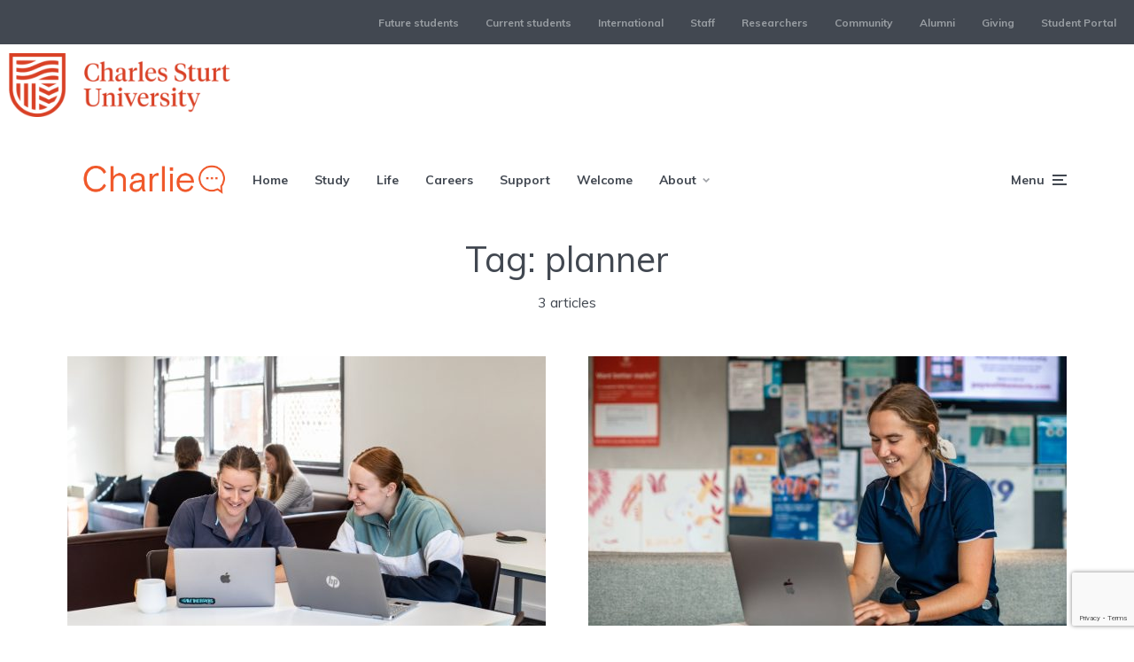

--- FILE ---
content_type: text/html; charset=UTF-8
request_url: https://charlie.csu.edu.au/tag/planner/
body_size: 17092
content:
<!DOCTYPE html>
<html lang="en-AU" class="no-js no-svg">

	<head>
	    <meta charset="UTF-8">
	    <meta name="viewport" content="width=device-width, initial-scale=1">
	    <link rel="profile" href="https://gmpg.org/xfn/11" />
	    <title>planner &#8211; Charlie | Your Student Blog</title>
<meta name='robots' content='max-image-preview:large' />
	<style>img:is([sizes="auto" i], [sizes^="auto," i]) { contain-intrinsic-size: 3000px 1500px }</style>
	
<!-- Google Tag Manager for WordPress by gtm4wp.com -->
<script data-cfasync="false" data-pagespeed-no-defer>
	var gtm4wp_datalayer_name = "dataLayer";
	var dataLayer = dataLayer || [];
</script>
<!-- End Google Tag Manager for WordPress by gtm4wp.com --><link rel='dns-prefetch' href='//assets.adobedtm.com' />
<link rel='dns-prefetch' href='//stats.wp.com' />
<link rel='dns-prefetch' href='//fonts.googleapis.com' />
<link rel="alternate" type="application/rss+xml" title="Charlie | Your Student Blog &raquo; Feed" href="https://charlie.csu.edu.au/feed/" />
<link rel="alternate" type="application/rss+xml" title="Charlie | Your Student Blog &raquo; Comments Feed" href="https://charlie.csu.edu.au/comments/feed/" />
<link rel="alternate" type="application/rss+xml" title="Charlie | Your Student Blog &raquo; planner Tag Feed" href="https://charlie.csu.edu.au/tag/planner/feed/" />
<script type="text/javascript">
/* <![CDATA[ */
window._wpemojiSettings = {"baseUrl":"https:\/\/s.w.org\/images\/core\/emoji\/15.1.0\/72x72\/","ext":".png","svgUrl":"https:\/\/s.w.org\/images\/core\/emoji\/15.1.0\/svg\/","svgExt":".svg","source":{"concatemoji":"https:\/\/charlie.csu.edu.au\/wp-includes\/js\/wp-emoji-release.min.js?ver=6.8.1"}};
/*! This file is auto-generated */
!function(i,n){var o,s,e;function c(e){try{var t={supportTests:e,timestamp:(new Date).valueOf()};sessionStorage.setItem(o,JSON.stringify(t))}catch(e){}}function p(e,t,n){e.clearRect(0,0,e.canvas.width,e.canvas.height),e.fillText(t,0,0);var t=new Uint32Array(e.getImageData(0,0,e.canvas.width,e.canvas.height).data),r=(e.clearRect(0,0,e.canvas.width,e.canvas.height),e.fillText(n,0,0),new Uint32Array(e.getImageData(0,0,e.canvas.width,e.canvas.height).data));return t.every(function(e,t){return e===r[t]})}function u(e,t,n){switch(t){case"flag":return n(e,"\ud83c\udff3\ufe0f\u200d\u26a7\ufe0f","\ud83c\udff3\ufe0f\u200b\u26a7\ufe0f")?!1:!n(e,"\ud83c\uddfa\ud83c\uddf3","\ud83c\uddfa\u200b\ud83c\uddf3")&&!n(e,"\ud83c\udff4\udb40\udc67\udb40\udc62\udb40\udc65\udb40\udc6e\udb40\udc67\udb40\udc7f","\ud83c\udff4\u200b\udb40\udc67\u200b\udb40\udc62\u200b\udb40\udc65\u200b\udb40\udc6e\u200b\udb40\udc67\u200b\udb40\udc7f");case"emoji":return!n(e,"\ud83d\udc26\u200d\ud83d\udd25","\ud83d\udc26\u200b\ud83d\udd25")}return!1}function f(e,t,n){var r="undefined"!=typeof WorkerGlobalScope&&self instanceof WorkerGlobalScope?new OffscreenCanvas(300,150):i.createElement("canvas"),a=r.getContext("2d",{willReadFrequently:!0}),o=(a.textBaseline="top",a.font="600 32px Arial",{});return e.forEach(function(e){o[e]=t(a,e,n)}),o}function t(e){var t=i.createElement("script");t.src=e,t.defer=!0,i.head.appendChild(t)}"undefined"!=typeof Promise&&(o="wpEmojiSettingsSupports",s=["flag","emoji"],n.supports={everything:!0,everythingExceptFlag:!0},e=new Promise(function(e){i.addEventListener("DOMContentLoaded",e,{once:!0})}),new Promise(function(t){var n=function(){try{var e=JSON.parse(sessionStorage.getItem(o));if("object"==typeof e&&"number"==typeof e.timestamp&&(new Date).valueOf()<e.timestamp+604800&&"object"==typeof e.supportTests)return e.supportTests}catch(e){}return null}();if(!n){if("undefined"!=typeof Worker&&"undefined"!=typeof OffscreenCanvas&&"undefined"!=typeof URL&&URL.createObjectURL&&"undefined"!=typeof Blob)try{var e="postMessage("+f.toString()+"("+[JSON.stringify(s),u.toString(),p.toString()].join(",")+"));",r=new Blob([e],{type:"text/javascript"}),a=new Worker(URL.createObjectURL(r),{name:"wpTestEmojiSupports"});return void(a.onmessage=function(e){c(n=e.data),a.terminate(),t(n)})}catch(e){}c(n=f(s,u,p))}t(n)}).then(function(e){for(var t in e)n.supports[t]=e[t],n.supports.everything=n.supports.everything&&n.supports[t],"flag"!==t&&(n.supports.everythingExceptFlag=n.supports.everythingExceptFlag&&n.supports[t]);n.supports.everythingExceptFlag=n.supports.everythingExceptFlag&&!n.supports.flag,n.DOMReady=!1,n.readyCallback=function(){n.DOMReady=!0}}).then(function(){return e}).then(function(){var e;n.supports.everything||(n.readyCallback(),(e=n.source||{}).concatemoji?t(e.concatemoji):e.wpemoji&&e.twemoji&&(t(e.twemoji),t(e.wpemoji)))}))}((window,document),window._wpemojiSettings);
/* ]]> */
</script>
<style id='wp-emoji-styles-inline-css' type='text/css'>

	img.wp-smiley, img.emoji {
		display: inline !important;
		border: none !important;
		box-shadow: none !important;
		height: 1em !important;
		width: 1em !important;
		margin: 0 0.07em !important;
		vertical-align: -0.1em !important;
		background: none !important;
		padding: 0 !important;
	}
</style>
<link rel='stylesheet' id='wp-block-library-css' href='https://charlie.csu.edu.au/wp-includes/css/dist/block-library/style.min.css?ver=6.8.1' type='text/css' media='all' />
<style id='classic-theme-styles-inline-css' type='text/css'>
/*! This file is auto-generated */
.wp-block-button__link{color:#fff;background-color:#32373c;border-radius:9999px;box-shadow:none;text-decoration:none;padding:calc(.667em + 2px) calc(1.333em + 2px);font-size:1.125em}.wp-block-file__button{background:#32373c;color:#fff;text-decoration:none}
</style>
<link rel='stylesheet' id='mediaelement-css' href='https://charlie.csu.edu.au/wp-includes/js/mediaelement/mediaelementplayer-legacy.min.css?ver=4.2.17' type='text/css' media='all' />
<link rel='stylesheet' id='wp-mediaelement-css' href='https://charlie.csu.edu.au/wp-includes/js/mediaelement/wp-mediaelement.min.css?ver=6.8.1' type='text/css' media='all' />
<style id='jetpack-sharing-buttons-style-inline-css' type='text/css'>
.jetpack-sharing-buttons__services-list{display:flex;flex-direction:row;flex-wrap:wrap;gap:0;list-style-type:none;margin:5px;padding:0}.jetpack-sharing-buttons__services-list.has-small-icon-size{font-size:12px}.jetpack-sharing-buttons__services-list.has-normal-icon-size{font-size:16px}.jetpack-sharing-buttons__services-list.has-large-icon-size{font-size:24px}.jetpack-sharing-buttons__services-list.has-huge-icon-size{font-size:36px}@media print{.jetpack-sharing-buttons__services-list{display:none!important}}.editor-styles-wrapper .wp-block-jetpack-sharing-buttons{gap:0;padding-inline-start:0}ul.jetpack-sharing-buttons__services-list.has-background{padding:1.25em 2.375em}
</style>
<style id='global-styles-inline-css' type='text/css'>
:root{--wp--preset--aspect-ratio--square: 1;--wp--preset--aspect-ratio--4-3: 4/3;--wp--preset--aspect-ratio--3-4: 3/4;--wp--preset--aspect-ratio--3-2: 3/2;--wp--preset--aspect-ratio--2-3: 2/3;--wp--preset--aspect-ratio--16-9: 16/9;--wp--preset--aspect-ratio--9-16: 9/16;--wp--preset--color--black: #000000;--wp--preset--color--cyan-bluish-gray: #abb8c3;--wp--preset--color--white: #ffffff;--wp--preset--color--pale-pink: #f78da7;--wp--preset--color--vivid-red: #cf2e2e;--wp--preset--color--luminous-vivid-orange: #ff6900;--wp--preset--color--luminous-vivid-amber: #fcb900;--wp--preset--color--light-green-cyan: #7bdcb5;--wp--preset--color--vivid-green-cyan: #00d084;--wp--preset--color--pale-cyan-blue: #8ed1fc;--wp--preset--color--vivid-cyan-blue: #0693e3;--wp--preset--color--vivid-purple: #9b51e0;--wp--preset--color--johannes-acc: #c92d0c;--wp--preset--color--johannes-meta: #989da2;--wp--preset--color--johannes-bg: #ffffff;--wp--preset--color--johannes-bg-alt-1: #f2f3f3;--wp--preset--color--johannes-bg-alt-2: #424851;--wp--preset--gradient--vivid-cyan-blue-to-vivid-purple: linear-gradient(135deg,rgba(6,147,227,1) 0%,rgb(155,81,224) 100%);--wp--preset--gradient--light-green-cyan-to-vivid-green-cyan: linear-gradient(135deg,rgb(122,220,180) 0%,rgb(0,208,130) 100%);--wp--preset--gradient--luminous-vivid-amber-to-luminous-vivid-orange: linear-gradient(135deg,rgba(252,185,0,1) 0%,rgba(255,105,0,1) 100%);--wp--preset--gradient--luminous-vivid-orange-to-vivid-red: linear-gradient(135deg,rgba(255,105,0,1) 0%,rgb(207,46,46) 100%);--wp--preset--gradient--very-light-gray-to-cyan-bluish-gray: linear-gradient(135deg,rgb(238,238,238) 0%,rgb(169,184,195) 100%);--wp--preset--gradient--cool-to-warm-spectrum: linear-gradient(135deg,rgb(74,234,220) 0%,rgb(151,120,209) 20%,rgb(207,42,186) 40%,rgb(238,44,130) 60%,rgb(251,105,98) 80%,rgb(254,248,76) 100%);--wp--preset--gradient--blush-light-purple: linear-gradient(135deg,rgb(255,206,236) 0%,rgb(152,150,240) 100%);--wp--preset--gradient--blush-bordeaux: linear-gradient(135deg,rgb(254,205,165) 0%,rgb(254,45,45) 50%,rgb(107,0,62) 100%);--wp--preset--gradient--luminous-dusk: linear-gradient(135deg,rgb(255,203,112) 0%,rgb(199,81,192) 50%,rgb(65,88,208) 100%);--wp--preset--gradient--pale-ocean: linear-gradient(135deg,rgb(255,245,203) 0%,rgb(182,227,212) 50%,rgb(51,167,181) 100%);--wp--preset--gradient--electric-grass: linear-gradient(135deg,rgb(202,248,128) 0%,rgb(113,206,126) 100%);--wp--preset--gradient--midnight: linear-gradient(135deg,rgb(2,3,129) 0%,rgb(40,116,252) 100%);--wp--preset--font-size--small: 12.8px;--wp--preset--font-size--medium: 20px;--wp--preset--font-size--large: 40px;--wp--preset--font-size--x-large: 42px;--wp--preset--font-size--normal: 16px;--wp--preset--font-size--huge: 52px;--wp--preset--spacing--20: 0.44rem;--wp--preset--spacing--30: 0.67rem;--wp--preset--spacing--40: 1rem;--wp--preset--spacing--50: 1.5rem;--wp--preset--spacing--60: 2.25rem;--wp--preset--spacing--70: 3.38rem;--wp--preset--spacing--80: 5.06rem;--wp--preset--shadow--natural: 6px 6px 9px rgba(0, 0, 0, 0.2);--wp--preset--shadow--deep: 12px 12px 50px rgba(0, 0, 0, 0.4);--wp--preset--shadow--sharp: 6px 6px 0px rgba(0, 0, 0, 0.2);--wp--preset--shadow--outlined: 6px 6px 0px -3px rgba(255, 255, 255, 1), 6px 6px rgba(0, 0, 0, 1);--wp--preset--shadow--crisp: 6px 6px 0px rgba(0, 0, 0, 1);}:where(.is-layout-flex){gap: 0.5em;}:where(.is-layout-grid){gap: 0.5em;}body .is-layout-flex{display: flex;}.is-layout-flex{flex-wrap: wrap;align-items: center;}.is-layout-flex > :is(*, div){margin: 0;}body .is-layout-grid{display: grid;}.is-layout-grid > :is(*, div){margin: 0;}:where(.wp-block-columns.is-layout-flex){gap: 2em;}:where(.wp-block-columns.is-layout-grid){gap: 2em;}:where(.wp-block-post-template.is-layout-flex){gap: 1.25em;}:where(.wp-block-post-template.is-layout-grid){gap: 1.25em;}.has-black-color{color: var(--wp--preset--color--black) !important;}.has-cyan-bluish-gray-color{color: var(--wp--preset--color--cyan-bluish-gray) !important;}.has-white-color{color: var(--wp--preset--color--white) !important;}.has-pale-pink-color{color: var(--wp--preset--color--pale-pink) !important;}.has-vivid-red-color{color: var(--wp--preset--color--vivid-red) !important;}.has-luminous-vivid-orange-color{color: var(--wp--preset--color--luminous-vivid-orange) !important;}.has-luminous-vivid-amber-color{color: var(--wp--preset--color--luminous-vivid-amber) !important;}.has-light-green-cyan-color{color: var(--wp--preset--color--light-green-cyan) !important;}.has-vivid-green-cyan-color{color: var(--wp--preset--color--vivid-green-cyan) !important;}.has-pale-cyan-blue-color{color: var(--wp--preset--color--pale-cyan-blue) !important;}.has-vivid-cyan-blue-color{color: var(--wp--preset--color--vivid-cyan-blue) !important;}.has-vivid-purple-color{color: var(--wp--preset--color--vivid-purple) !important;}.has-black-background-color{background-color: var(--wp--preset--color--black) !important;}.has-cyan-bluish-gray-background-color{background-color: var(--wp--preset--color--cyan-bluish-gray) !important;}.has-white-background-color{background-color: var(--wp--preset--color--white) !important;}.has-pale-pink-background-color{background-color: var(--wp--preset--color--pale-pink) !important;}.has-vivid-red-background-color{background-color: var(--wp--preset--color--vivid-red) !important;}.has-luminous-vivid-orange-background-color{background-color: var(--wp--preset--color--luminous-vivid-orange) !important;}.has-luminous-vivid-amber-background-color{background-color: var(--wp--preset--color--luminous-vivid-amber) !important;}.has-light-green-cyan-background-color{background-color: var(--wp--preset--color--light-green-cyan) !important;}.has-vivid-green-cyan-background-color{background-color: var(--wp--preset--color--vivid-green-cyan) !important;}.has-pale-cyan-blue-background-color{background-color: var(--wp--preset--color--pale-cyan-blue) !important;}.has-vivid-cyan-blue-background-color{background-color: var(--wp--preset--color--vivid-cyan-blue) !important;}.has-vivid-purple-background-color{background-color: var(--wp--preset--color--vivid-purple) !important;}.has-black-border-color{border-color: var(--wp--preset--color--black) !important;}.has-cyan-bluish-gray-border-color{border-color: var(--wp--preset--color--cyan-bluish-gray) !important;}.has-white-border-color{border-color: var(--wp--preset--color--white) !important;}.has-pale-pink-border-color{border-color: var(--wp--preset--color--pale-pink) !important;}.has-vivid-red-border-color{border-color: var(--wp--preset--color--vivid-red) !important;}.has-luminous-vivid-orange-border-color{border-color: var(--wp--preset--color--luminous-vivid-orange) !important;}.has-luminous-vivid-amber-border-color{border-color: var(--wp--preset--color--luminous-vivid-amber) !important;}.has-light-green-cyan-border-color{border-color: var(--wp--preset--color--light-green-cyan) !important;}.has-vivid-green-cyan-border-color{border-color: var(--wp--preset--color--vivid-green-cyan) !important;}.has-pale-cyan-blue-border-color{border-color: var(--wp--preset--color--pale-cyan-blue) !important;}.has-vivid-cyan-blue-border-color{border-color: var(--wp--preset--color--vivid-cyan-blue) !important;}.has-vivid-purple-border-color{border-color: var(--wp--preset--color--vivid-purple) !important;}.has-vivid-cyan-blue-to-vivid-purple-gradient-background{background: var(--wp--preset--gradient--vivid-cyan-blue-to-vivid-purple) !important;}.has-light-green-cyan-to-vivid-green-cyan-gradient-background{background: var(--wp--preset--gradient--light-green-cyan-to-vivid-green-cyan) !important;}.has-luminous-vivid-amber-to-luminous-vivid-orange-gradient-background{background: var(--wp--preset--gradient--luminous-vivid-amber-to-luminous-vivid-orange) !important;}.has-luminous-vivid-orange-to-vivid-red-gradient-background{background: var(--wp--preset--gradient--luminous-vivid-orange-to-vivid-red) !important;}.has-very-light-gray-to-cyan-bluish-gray-gradient-background{background: var(--wp--preset--gradient--very-light-gray-to-cyan-bluish-gray) !important;}.has-cool-to-warm-spectrum-gradient-background{background: var(--wp--preset--gradient--cool-to-warm-spectrum) !important;}.has-blush-light-purple-gradient-background{background: var(--wp--preset--gradient--blush-light-purple) !important;}.has-blush-bordeaux-gradient-background{background: var(--wp--preset--gradient--blush-bordeaux) !important;}.has-luminous-dusk-gradient-background{background: var(--wp--preset--gradient--luminous-dusk) !important;}.has-pale-ocean-gradient-background{background: var(--wp--preset--gradient--pale-ocean) !important;}.has-electric-grass-gradient-background{background: var(--wp--preset--gradient--electric-grass) !important;}.has-midnight-gradient-background{background: var(--wp--preset--gradient--midnight) !important;}.has-small-font-size{font-size: var(--wp--preset--font-size--small) !important;}.has-medium-font-size{font-size: var(--wp--preset--font-size--medium) !important;}.has-large-font-size{font-size: var(--wp--preset--font-size--large) !important;}.has-x-large-font-size{font-size: var(--wp--preset--font-size--x-large) !important;}
:where(.wp-block-post-template.is-layout-flex){gap: 1.25em;}:where(.wp-block-post-template.is-layout-grid){gap: 1.25em;}
:where(.wp-block-columns.is-layout-flex){gap: 2em;}:where(.wp-block-columns.is-layout-grid){gap: 2em;}
:root :where(.wp-block-pullquote){font-size: 1.5em;line-height: 1.6;}
</style>
<link rel='stylesheet' id='contact-form-7-css' href='https://charlie.csu.edu.au/wp-content/plugins/contact-form-7/includes/css/styles.css?ver=6.0.6' type='text/css' media='all' />
<link rel='stylesheet' id='mks_shortcodes_fntawsm_css-css' href='https://charlie.csu.edu.au/wp-content/plugins/meks-flexible-shortcodes/css/font-awesome/css/font-awesome.min.css?ver=1.3.7' type='text/css' media='screen' />
<link rel='stylesheet' id='mks_shortcodes_simple_line_icons-css' href='https://charlie.csu.edu.au/wp-content/plugins/meks-flexible-shortcodes/css/simple-line/simple-line-icons.css?ver=1.3.7' type='text/css' media='screen' />
<link rel='stylesheet' id='mks_shortcodes_css-css' href='https://charlie.csu.edu.au/wp-content/plugins/meks-flexible-shortcodes/css/style.css?ver=1.3.7' type='text/css' media='screen' />
<link rel='stylesheet' id='pixlikes-plugin-styles-css' href='https://charlie.csu.edu.au/wp-content/plugins/pixlikes/css/public.css?ver=1.0.0' type='text/css' media='all' />
<style id='pixlikes-plugin-styles-inline-css' type='text/css'>
.animate i:after {-webkit-transition: all 1000ms;-moz-transition: all 1000ms;-o-transition: all 1000ms;transition: all 1000ms; }
</style>
<link rel='stylesheet' id='wpa-style-css' href='https://charlie.csu.edu.au/wp-content/plugins/wp-accessibility/css/wpa-style.css?ver=1.4.2' type='text/css' media='all' />
<style id='wpa-style-inline-css' type='text/css'>

.wpa-hide-ltr#skiplinks a, .wpa-hide-ltr#skiplinks a:hover, .wpa-hide-ltr#skiplinks a:visited {
	
}
.wpa-hide-ltr#skiplinks a:active,  .wpa-hide-ltr#skiplinks a:focus {
	
}
	
		:focus { outline: 2px solid #000000!important; outline-offset: 2px !important; }
		:root { --admin-bar-top : 7px; }
</style>
<link rel='stylesheet' id='johannes-fonts-css' href='https://fonts.googleapis.com/css?family=Muli%3A400%2Cregular%2C700%2C900&#038;ver=1.4' type='text/css' media='all' />
<link rel='stylesheet' id='johannes-main-css' href='https://charlie.csu.edu.au/wp-content/themes/johannes/assets/css/min.css?ver=1.4' type='text/css' media='all' />
<style id='johannes-main-inline-css' type='text/css'>
body{font-family: 'Muli', Arial, sans-serif;font-weight: 400;color: #424851;background: #ffffff;}.johannes-header{font-family: 'Muli', Arial, sans-serif;font-weight: 700;font-style: normal;}h1,h2,h3,h4,h5,h6,.h1,.h2,.h3,.h4,.h5,.h6,.h0,.display-1,.wp-block-cover .wp-block-cover-image-text, .wp-block-cover .wp-block-cover-text, .wp-block-cover h2, .wp-block-cover-image .wp-block-cover-image-text, .wp-block-cover-image .wp-block-cover-text, .wp-block-cover-image h2,.entry-category a,.single-md-content .entry-summary,p.has-drop-cap:not(:focus)::first-letter,.johannes_posts_widget .entry-header > a {font-family: 'Muli', Arial, sans-serif;font-weight: 400;font-style: normal;}b,strong,.entry-tags a,.entry-category a,.entry-meta a,.wp-block-tag-cloud a{font-weight: 400; }.entry-content strong{font-weight: bold;}.header-top{background: #424851;color: #989da2;}.header-top nav > ul > li > a,.header-top .johannes-menu-social a,.header-top .johannes-menu-action a{color: #989da2;}.header-top nav > ul > li:hover > a,.header-top nav > ul > li.current-menu-item > a,.header-top .johannes-menu-social li:hover a,.header-top .johannes-menu-action a:hover{color: #ffffff;}.header-middle,.header-mobile{color: #424851;background: #ffffff;}.header-middle > .container {height: 130px;}.header-middle a,.johannes-mega-menu .sub-menu li:hover a,.header-mobile a{color: #424851;}.header-middle li:hover > a,.header-middle .current-menu-item > a,.header-middle .johannes-mega-menu .sub-menu li a:hover,.header-middle .johannes-site-branding .site-title a:hover,.header-mobile .site-title a,.header-mobile a:hover{color: #f13b3b;}.header-middle .johannes-site-branding .site-title a{color: #424851;}.header-middle .sub-menu{background: #ffffff;}.johannes-cover-indent .header-middle .johannes-menu>li>a:hover,.johannes-cover-indent .header-middle .johannes-menu-action a:hover{color: #f13b3b;}.header-sticky-main{color: #424851;background: #ffffff;}.header-sticky-main > .container {height: 60px;}.header-sticky-main a,.header-sticky-main .johannes-mega-menu .sub-menu li:hover a,.header-sticky-main .johannes-mega-menu .has-arrows .owl-nav > div{color: #424851;}.header-sticky-main li:hover > a,.header-sticky-main .current-menu-item > a,.header-sticky-main .johannes-mega-menu .sub-menu li a:hover,.header-sticky-main .johannes-site-branding .site-title a:hover{color: #f13b3b;}.header-sticky-main .johannes-site-branding .site-title a{color: #424851;}.header-sticky-main .sub-menu{background: #ffffff;}.header-sticky-contextual{color: #ffffff;background: #424851;}.header-sticky-contextual,.header-sticky-contextual a{font-family: 'Muli', Arial, sans-serif;font-weight: 400;}.header-sticky-contextual a{color: #ffffff;}.header-sticky-contextual .meta-comments:after{background: #ffffff;}.header-sticky-contextual .meks_ess a:hover{color: #f13b3b;background: transparent;}.header-bottom{color: #424851;background: #ffffff;border-top: 1px solid rgba(66,72,81,0.1);border-bottom: 1px solid rgba(66,72,81,0.1);}.johannes-header-bottom-boxed .header-bottom{background: transparent;border: none;}.johannes-header-bottom-boxed .header-bottom-slots{background: #ffffff;border-top: 1px solid rgba(66,72,81,0.1);border-bottom: 1px solid rgba(66,72,81,0.1);}.header-bottom-slots{height: 70px;}.header-bottom a,.johannes-mega-menu .sub-menu li:hover a,.johannes-mega-menu .has-arrows .owl-nav > div{color: #424851;}.header-bottom li:hover > a,.header-bottom .current-menu-item > a,.header-bottom .johannes-mega-menu .sub-menu li a:hover,.header-bottom .johannes-site-branding .site-title a:hover{color: #f13b3b;}.header-bottom .johannes-site-branding .site-title a{color: #424851;}.header-bottom .sub-menu{background: #ffffff;}.johannes-menu-action .search-form input[type=text]{background: #ffffff;}.johannes-header-multicolor .header-middle .slot-l,.johannes-header-multicolor .header-sticky .header-sticky-main .container > .slot-l,.johannes-header-multicolor .header-mobile .slot-l,.johannes-header-multicolor .slot-l .johannes-site-branding:after{background: #424851;}.johannes-cover-indent .johannes-cover{min-height: 450px;}.page.johannes-cover-indent .johannes-cover{min-height: 250px;}.single.johannes-cover-indent .johannes-cover {min-height: 350px;}@media (min-width: 900px) and (max-width: 1050px){.header-middle > .container {height: 100px;}.header-bottom > .container,.header-bottom-slots {height: 50px;}}.johannes-modal{background: #ffffff;}.johannes-modal .johannes-menu-social li a:hover,.meks_ess a:hover{background: #424851;}.johannes-modal .johannes-menu-social li:hover a{color: #fff;}.johannes-modal .johannes-modal-close{color: #424851;}.johannes-modal .johannes-modal-close:hover{color: #c92d0c;}.meks_ess a:hover{color: #ffffff;}h1,h2,h3,h4,h5,h6,.h1,.h2,.h3,.h4,.h5,.h6,.h0,.display-1,.has-large-font-size {color: #424851;}.entry-title a,a{color: #424851;}.johannes-post .entry-title a{color: #424851;}.entry-content a:not([class*=button]),.comment-content a:not([class*=button]){color: #c92d0c;}.entry-content a:not([class*=button]):hover,.comment-content a:not([class*=button]):hover{color: #424851;}.entry-title a:hover,a:hover,.entry-meta a,.written-by a,.johannes-overlay .entry-meta a:hover,body .johannes-cover .section-bg+.container .johannes-breadcrumbs a:hover,.johannes-cover .section-bg+.container .section-head a:not(.johannes-button):not(.cat-item):hover,.entry-content .wp-block-tag-cloud a:hover,.johannes-menu-mobile .johannes-menu li a:hover{color: #c92d0c;}.entry-meta,.entry-content .entry-tags a,.entry-content .fn a,.comment-metadata,.entry-content .comment-metadata a,.written-by > span,.johannes-breadcrumbs,.meta-category a:after {color: #989da2;}.entry-meta a:hover,.written-by a:hover,.entry-content .wp-block-tag-cloud a{color: #424851;}.entry-meta .meta-item + .meta-item:before{background:#424851;}.entry-format i{color: #ffffff;background:#424851;}.category-pill .entry-category a{background-color: #c92d0c;color: #fff;}.category-pill .entry-category a:hover{background-color: #424851;color: #fff;}.johannes-overlay.category-pill .entry-category a:hover,.johannes-cover.category-pill .entry-category a:hover {background-color: #ffffff;color: #424851;}.white-bg-alt-2 .johannes-bg-alt-2 .category-pill .entry-category a:hover,.white-bg-alt-2 .johannes-bg-alt-2 .entry-format i{background-color: #ffffff;color: #424851;}.media-shadow:after{background: rgba(66,72,81,0.1);}.entry-content .entry-tags a:hover,.entry-content .fn a:hover{color: #c92d0c;}.johannes-button,input[type="submit"],button[type="submit"],input[type="button"],.wp-block-button .wp-block-button__link,.comment-reply-link,#cancel-comment-reply-link,.johannes-pagination a,.johannes-pagination,.meks-instagram-follow-link .meks-widget-cta,.mks_autor_link_wrap a,.mks_read_more a,.category-pill .entry-category a,body div.wpforms-container-full .wpforms-form input[type=submit], body div.wpforms-container-full .wpforms-form button[type=submit], body div.wpforms-container-full .wpforms-form .wpforms-page-button,body .johannes-wrapper .meks_ess a span {font-family: 'Muli', Arial, sans-serif;font-weight: 900;}.johannes-bg-alt-1,.has-arrows .owl-nav,.has-arrows .owl-stage-outer:after,.media-shadow:after {background-color: #f2f3f3}.johannes-bg-alt-2 {background-color: #424851}.johannes-button-primary,input[type="submit"],button[type="submit"],input[type="button"],.johannes-pagination a,body div.wpforms-container-full .wpforms-form input[type=submit], body div.wpforms-container-full .wpforms-form button[type=submit], body div.wpforms-container-full .wpforms-form .wpforms-page-button {box-shadow: 0 10px 15px 0 rgba(201,45,12,0.2);background: #c92d0c;color: #fff;}body div.wpforms-container-full .wpforms-form input[type=submit]:hover, body div.wpforms-container-full .wpforms-form input[type=submit]:focus, body div.wpforms-container-full .wpforms-form input[type=submit]:active, body div.wpforms-container-full .wpforms-form button[type=submit]:hover, body div.wpforms-container-full .wpforms-form button[type=submit]:focus, body div.wpforms-container-full .wpforms-form button[type=submit]:active, body div.wpforms-container-full .wpforms-form .wpforms-page-button:hover, body div.wpforms-container-full .wpforms-form .wpforms-page-button:active, body div.wpforms-container-full .wpforms-form .wpforms-page-button:focus {box-shadow: 0 0 0 0 rgba(201,45,12,0);background: #c92d0c;color: #fff; }.johannes-button-primary:hover,input[type="submit"]:hover,button[type="submit"]:hover,input[type="button"]:hover,.johannes-pagination a:hover{box-shadow: 0 0 0 0 rgba(201,45,12,0);color: #fff;}.johannes-button.disabled{background: #f2f3f3;color: #424851; box-shadow: none;}.johannes-button-secondary,.comment-reply-link,#cancel-comment-reply-link,.meks-instagram-follow-link .meks-widget-cta,.mks_autor_link_wrap a,.mks_read_more a{box-shadow: inset 0 0px 0px 1px #424851;color: #424851;opacity: .5;}.johannes-button-secondary:hover,.comment-reply-link:hover,#cancel-comment-reply-link:hover,.meks-instagram-follow-link .meks-widget-cta:hover,.mks_autor_link_wrap a:hover,.mks_read_more a:hover{box-shadow: inset 0 0px 0px 1px #c92d0c; opacity: 1;color: #c92d0c;}.johannes-breadcrumbs a,.johannes-action-close:hover,.single-md-content .entry-summary span,form label .required{color: #c92d0c;}.johannes-breadcrumbs a:hover{color: #424851;}.section-title:after{background-color: #c92d0c;}hr{background: rgba(66,72,81,0.2);}.wp-block-preformatted,.wp-block-verse,pre,code, kbd, pre, samp, address{background:#f2f3f3;}.entry-content ul li:before,.wp-block-quote:before,.comment-content ul li:before{color: #424851;}.wp-block-quote.is-large:before{color: #c92d0c;}.wp-block-table.is-style-stripes tr:nth-child(odd){background:#f2f3f3;}.wp-block-table.is-style-regular tbody tr,.entry-content table tr,.comment-content table tr{border-bottom: 1px solid rgba(66,72,81,0.1);}.wp-block-pullquote:not(.is-style-solid-color){color: #424851;border-color: #c92d0c;}.wp-block-pullquote{background: #c92d0c;color: #ffffff;}.johannes-sidebar-none .wp-block-pullquote.alignfull.is-style-solid-color{box-shadow: -526px 0 0 #c92d0c, -1052px 0 0 #c92d0c,526px 0 0 #c92d0c, 1052px 0 0 #c92d0c;}.wp-block-button .wp-block-button__link{background: #c92d0c;color: #fff;box-shadow: 0 10px 15px 0 rgba(201,45,12,0.2);}.wp-block-button .wp-block-button__link:hover{box-shadow: 0 0 0 0 rgba(201,45,12,0);}.is-style-outline .wp-block-button__link {background: 0 0;color:#c92d0c;border: 2px solid currentcolor;}.entry-content .is-style-solid-color a:not([class*=button]){color:#ffffff;}.entry-content .is-style-solid-color a:not([class*=button]):hover{color:#424851;}input[type=color], input[type=date], input[type=datetime-local], input[type=datetime], input[type=email], input[type=month], input[type=number], input[type=password], input[type=range], input[type=search], input[type=tel], input[type=text], input[type=time], input[type=url], input[type=week], select, textarea{border: 1px solid rgba(66,72,81,0.3);}body .johannes-wrapper .meks_ess{border-color: rgba(66,72,81,0.1); }.widget_eu_cookie_law_widget #eu-cookie-law input, .widget_eu_cookie_law_widget #eu-cookie-law input:focus, .widget_eu_cookie_law_widget #eu-cookie-law input:hover{background: #c92d0c;color: #fff;}.double-bounce1, .double-bounce2{background-color: #c92d0c;}.johannes-pagination .page-numbers.current,.paginated-post-wrapper span{background: #f2f3f3;color: #424851;}.widget li{color: rgba(66,72,81,0.8);}.widget_calendar #today a{color: #fff;}.widget_calendar #today a{background: #c92d0c;}.tagcloud a{border-color: rgba(66,72,81,0.5);color: rgba(66,72,81,0.8);}.tagcloud a:hover{color: #c92d0c;border-color: #c92d0c;}.rssSummary,.widget p{color: #424851;}.johannes-bg-alt-1 .count,.johannes-bg-alt-1 li a,.johannes-bg-alt-1 .johannes-accordion-nav{background-color: #f2f3f3;}.johannes-bg-alt-2 .count,.johannes-bg-alt-2 li a,.johannes-bg-alt-2 .johannes-accordion-nav,.johannes-bg-alt-2 .cat-item .count, .johannes-bg-alt-2 .rss-date, .widget .johannes-bg-alt-2 .post-date, .widget .johannes-bg-alt-2 cite{background-color: #424851;color: #FFF;}.white-bg-alt-1 .widget .johannes-bg-alt-1 select option,.white-bg-alt-2 .widget .johannes-bg-alt-2 select option{background: #424851;}.widget .johannes-bg-alt-2 li a:hover{color: #c92d0c;}.widget_categories .johannes-bg-alt-1 ul li .dots:before,.widget_archive .johannes-bg-alt-1 ul li .dots:before{color: #424851;}.widget_categories .johannes-bg-alt-2 ul li .dots:before,.widget_archive .johannes-bg-alt-2 ul li .dots:before{color: #FFF;}.search-alt input[type=search], .search-alt input[type=text], .widget_search input[type=search], .widget_search input[type=text],.mc-field-group input[type=email], .mc-field-group input[type=text]{border-bottom: 1px solid rgba(66,72,81,0.2);}.johannes-sidebar-hidden{background: #ffffff;}.johannes-footer{background: #ffffff;color: #424851;}.johannes-footer a,.johannes-footer .widget-title{color: #424851;}.johannes-footer a:hover{color: #f13b3b;}.johannes-footer-widgets + .johannes-copyright{border-top: 1px solid rgba(66,72,81,0.1);}.johannes-footer .widget .count,.johannes-footer .widget_categories li a,.johannes-footer .widget_archive li a,.johannes-footer .widget .johannes-accordion-nav{background-color: #ffffff;}.footer-divider{border-top: 1px solid rgba(66,72,81,0.1);}.johannes-footer .rssSummary,.johannes-footer .widget p{color: #424851;}.johannes-empty-message{background: #f2f3f3;}.error404 .h0{color: #c92d0c;}.johannes-goto-top,.johannes-goto-top:hover{background: #424851;color: #ffffff;}.johannes-ellipsis div{background: #c92d0c;}.white-bg-alt-2 .johannes-bg-alt-2 .section-subnav .johannes-button-secondary:hover{color: #c92d0c;}.section-subnav a{color: #424851;}.johannes-cover .section-subnav a{color: #fff;}.section-subnav a:hover{color: #c92d0c;}@media(min-width: 600px){.size-johannes-fa-a{ height: 450px !important;}.size-johannes-single-3{ height: 450px !important;}.size-johannes-single-4{ height: 540px !important;}.size-johannes-page-3{ height: 360px !important;}.size-johannes-page-4{ height: 405px !important;}.size-johannes-wa-3{ height: 450px !important;}.size-johannes-wa-4{ height: 540px !important;}.size-johannes-archive-2{ height: 360px !important;}.size-johannes-archive-3{ height: 405px !important;}}@media(min-width: 900px){.size-johannes-a{ height: 484px !important;}.size-johannes-b{ height: 491px !important;}.size-johannes-c{ height: 304px !important;}.size-johannes-d{ height: 194px !important;}.size-johannes-e{ height: 304px !important;}.size-johannes-f{ height: 214px !important;}.size-johannes-fa-a{ height: 500px !important;}.size-johannes-fa-b{ height: 635px !important;}.size-johannes-fa-c{ height: 540px !important;}.size-johannes-fa-d{ height: 344px !important;}.size-johannes-fa-e{ height: 442px !important;}.size-johannes-fa-f{ height: 540px !important;}.size-johannes-single-1{ height: 484px !important;}.size-johannes-single-2{ height: 484px !important;}.size-johannes-single-3{ height: 500px !important;}.size-johannes-single-4{ height: 600px !important;}.size-johannes-single-5{ height: 442px !important;}.size-johannes-single-6{ height: 316px !important;}.size-johannes-single-7{ height: 316px !important;}.size-johannes-page-1{ height: 484px !important;}.size-johannes-page-2{ height: 484px !important;}.size-johannes-page-3{ height: 400px !important;}.size-johannes-page-4{ height: 450px !important;}.size-johannes-page-5{ height: 316px !important;}.size-johannes-page-6{ height: 316px !important;}.size-johannes-wa-1{ height: 442px !important;}.size-johannes-wa-2{ height: 540px !important;}.size-johannes-wa-3{ height: 500px !important;}.size-johannes-wa-4{ height: 600px !important;}.size-johannes-archive-2{ height: 400px !important;}.size-johannes-archive-3{ height: 450px !important;}}@media(min-width: 900px){.has-small-font-size{ font-size: 1.3rem;}.has-normal-font-size{ font-size: 1.6rem;}.has-large-font-size{ font-size: 4.0rem;}.has-huge-font-size{ font-size: 5.2rem;}}.has-johannes-acc-background-color{ background-color: #c92d0c;}.has-johannes-acc-color{ color: #c92d0c;}.has-johannes-meta-background-color{ background-color: #989da2;}.has-johannes-meta-color{ color: #989da2;}.has-johannes-bg-background-color{ background-color: #ffffff;}.has-johannes-bg-color{ color: #ffffff;}.has-johannes-bg-alt-1-background-color{ background-color: #f2f3f3;}.has-johannes-bg-alt-1-color{ color: #f2f3f3;}.has-johannes-bg-alt-2-background-color{ background-color: #424851;}.has-johannes-bg-alt-2-color{ color: #424851;}body{font-size:1.6rem;}.johannes-header{font-size:1.4rem;}.display-1{font-size:3rem;}h1, .h1{font-size:2.6rem;}h2, .h2{font-size:2.4rem;}h3, .h3{font-size:2.2rem;}h4, .h4,.wp-block-cover .wp-block-cover-image-text,.wp-block-cover .wp-block-cover-text,.wp-block-cover h2,.wp-block-cover-image .wp-block-cover-image-text,.wp-block-cover-image .wp-block-cover-text,.wp-block-cover-image h2{font-size:2rem;}h5, .h5{font-size:1.8rem;}h6, .h6{font-size:1.6rem;}.entry-meta{font-size:1.2rem;}.section-title {font-size:2.4rem;}.widget-title{font-size:2.0rem;}.mks_author_widget h3{font-size:2.2rem;}.widget,.johannes-breadcrumbs{font-size:1.4rem;}.wp-block-quote.is-large p, .wp-block-quote.is-style-large p{font-size:2.2rem;}.johannes-site-branding .site-title.logo-img-none{font-size: 2.6rem;}.johannes-cover-indent .johannes-cover{margin-top: -70px;}.johannes-menu-social li a:after, .menu-social-container li a:after{font-size:1.6rem;}.johannes-modal .johannes-menu-social li>a:after,.johannes-menu-action .jf{font-size:2.4rem;}.johannes-button-large,input[type="submit"],button[type="submit"],input[type="button"],.johannes-pagination a,.page-numbers.current,.johannes-button-medium,.meks-instagram-follow-link .meks-widget-cta,.mks_autor_link_wrap a,.mks_read_more a,.wp-block-button .wp-block-button__link,body div.wpforms-container-full .wpforms-form input[type=submit], body div.wpforms-container-full .wpforms-form button[type=submit], body div.wpforms-container-full .wpforms-form .wpforms-page-button {font-size:1.3rem;}.johannes-button-small,.comment-reply-link,#cancel-comment-reply-link{font-size:1.2rem;}.category-pill .entry-category a,.category-pill-small .entry-category a{font-size:1.1rem;}@media (min-width: 600px){ .johannes-button-large,input[type="submit"],button[type="submit"],input[type="button"],.johannes-pagination a,.page-numbers.current,.wp-block-button .wp-block-button__link,body div.wpforms-container-full .wpforms-form input[type=submit], body div.wpforms-container-full .wpforms-form button[type=submit], body div.wpforms-container-full .wpforms-form .wpforms-page-button {font-size:1.4rem;}.category-pill .entry-category a{font-size:1.4rem;}.category-pill-small .entry-category a{font-size:1.1rem;}}@media (max-width: 374px){.johannes-overlay .h1,.johannes-overlay .h2,.johannes-overlay .h3,.johannes-overlay .h4,.johannes-overlay .h5{font-size: 2.2rem;}}@media (max-width: 600px){ .johannes-layout-fa-d .h5{font-size: 2.4rem;}.johannes-layout-f.category-pill .entry-category a{background-color: transparent;color: #c92d0c;}.johannes-layout-c .h3,.johannes-layout-d .h5{font-size: 2.4rem;}.johannes-layout-f .h3{font-size: 1.8rem;}}@media (min-width: 600px) and (max-width: 1050px){ .johannes-layout-fa-c .h2{font-size:3.6rem;}.johannes-layout-fa-d .h5{font-size:2.4rem;}.johannes-layout-fa-e .display-1,.section-head-alt .display-1{font-size:4.8rem;}}@media (max-width: 1050px){ body.single-post .single-md-content{max-width: 570px;width: 100%;}body.page .single-md-content.col-lg-6,body.page .single-md-content.col-lg-6{flex: 0 0 100%}body.page .single-md-content{max-width: 570px;width: 100%;}}@media (min-width: 600px) and (max-width: 900px){ .display-1{font-size:4.6rem;}h1, .h1{font-size:4rem;}h2, .h2,.johannes-layout-fa-e .display-1,.section-head-alt .display-1{font-size:3.2rem;}h3, .h3,.johannes-layout-fa-c .h2,.johannes-layout-fa-d .h5,.johannes-layout-d .h5,.johannes-layout-e .h2{font-size:2.8rem;}h4, .h4,.wp-block-cover .wp-block-cover-image-text,.wp-block-cover .wp-block-cover-text,.wp-block-cover h2,.wp-block-cover-image .wp-block-cover-image-text,.wp-block-cover-image .wp-block-cover-text,.wp-block-cover-image h2{font-size:2.4rem;}h5, .h5{font-size:2rem;}h6, .h6{font-size:1.8rem;}.section-title {font-size:3.2rem;}.johannes-section.wa-layout .display-1{font-size: 3rem;}.johannes-layout-f .h3{font-size: 3.2rem}.johannes-site-branding .site-title.logo-img-none{font-size: 3rem;}}@media (min-width: 900px){ body{font-size:1.6rem;}.johannes-header{font-size:1.4rem;}.display-1{font-size:5.2rem;}h1, .h1 {font-size:4.8rem;}h2, .h2 {font-size:4.0rem;}h3, .h3 {font-size:3.6rem;}h4, .h4,.wp-block-cover .wp-block-cover-image-text,.wp-block-cover .wp-block-cover-text,.wp-block-cover h2,.wp-block-cover-image .wp-block-cover-image-text,.wp-block-cover-image .wp-block-cover-text,.wp-block-cover-image h2 {font-size:3.2rem;}h5, .h5 {font-size:2.8rem;}h6, .h6 {font-size:2.4rem;}.widget-title{font-size:2.0rem;}.section-title{font-size:4.0rem;}.wp-block-quote.is-large p, .wp-block-quote.is-style-large p{font-size:2.6rem;}.johannes-section-instagram .h2{font-size: 3rem;}.johannes-site-branding .site-title.logo-img-none{font-size: 4rem;}.entry-meta{font-size:1.4rem;}.johannes-cover-indent .johannes-cover {margin-top: -130px;}.johannes-cover-indent .johannes-cover .section-head{top: 32.5px;}}.section-description .search-alt input[type=text],.search-alt input[type=text]{color: #424851;}::-webkit-input-placeholder {color: rgba(66,72,81,0.5);}::-moz-placeholder {color: rgba(66,72,81,0.5);}:-ms-input-placeholder {color: rgba(66,72,81,0.5);}:-moz-placeholder{color: rgba(66,72,81,0.5);}.section-description .search-alt input[type=text]::-webkit-input-placeholder {color: #424851;}.section-description .search-alt input[type=text]::-moz-placeholder {color: #424851;}.section-description .search-alt input[type=text]:-ms-input-placeholder {color: #424851;}.section-description .search-alt input[type=text]:-moz-placeholder{color: #424851;}.section-description .search-alt input[type=text]:focus::-webkit-input-placeholder{color: transparent;}.section-description .search-alt input[type=text]:focus::-moz-placeholder {color: transparent;}.section-description .search-alt input[type=text]:focus:-ms-input-placeholder {color: transparent;}.section-description .search-alt input[type=text]:focus:-moz-placeholder{color: transparent;}
</style>
<link rel='stylesheet' id='meks-ads-widget-css' href='https://charlie.csu.edu.au/wp-content/plugins/meks-easy-ads-widget/css/style.css?ver=2.0.9' type='text/css' media='all' />
<link rel='stylesheet' id='meks_instagram-widget-styles-css' href='https://charlie.csu.edu.au/wp-content/plugins/meks-easy-instagram-widget/css/widget.css?ver=6.8.1' type='text/css' media='all' />
<link rel='stylesheet' id='meks-flickr-widget-css' href='https://charlie.csu.edu.au/wp-content/plugins/meks-simple-flickr-widget/css/style.css?ver=1.3' type='text/css' media='all' />
<link rel='stylesheet' id='meks-author-widget-css' href='https://charlie.csu.edu.au/wp-content/plugins/meks-smart-author-widget/css/style.css?ver=1.1.5' type='text/css' media='all' />
<link rel='stylesheet' id='meks-social-widget-css' href='https://charlie.csu.edu.au/wp-content/plugins/meks-smart-social-widget/css/style.css?ver=1.6.5' type='text/css' media='all' />
<link rel='stylesheet' id='meks-themeforest-widget-css' href='https://charlie.csu.edu.au/wp-content/plugins/meks-themeforest-smart-widget/css/style.css?ver=1.6' type='text/css' media='all' />
<link rel='stylesheet' id='meks_ess-main-css' href='https://charlie.csu.edu.au/wp-content/plugins/meks-easy-social-share/assets/css/main.css?ver=1.3' type='text/css' media='all' />
<script type="text/javascript" src="https://charlie.csu.edu.au/wp-includes/js/jquery/jquery.min.js?ver=3.7.1" id="jquery-core-js"></script>
<script type="text/javascript" src="https://charlie.csu.edu.au/wp-includes/js/jquery/jquery-migrate.min.js?ver=3.4.1" id="jquery-migrate-js"></script>
<script type="text/javascript" src="//assets.adobedtm.com/d03df96d86ff57d816b8155ef3e0a27af4a145ed/satelliteLib-97c5743ee33c46045059f1c3aab74359c370473b.js?ver=6.8.1" id="AdobeTM-js"></script>
<script type="text/javascript" src="https://charlie.csu.edu.au/wp-content/plugins/wp-accessibility/js/fingerprint.min.js?ver=1.4.2" id="wpa-fingerprintjs-js"></script>
<link rel="https://api.w.org/" href="https://charlie.csu.edu.au/wp-json/" /><link rel="alternate" title="JSON" type="application/json" href="https://charlie.csu.edu.au/wp-json/wp/v2/tags/1611" /><link rel="EditURI" type="application/rsd+xml" title="RSD" href="https://charlie.csu.edu.au/xmlrpc.php?rsd" />
<meta name="generator" content="WordPress 6.8.1" />
	<style>img#wpstats{display:none}</style>
		
<!-- Google Tag Manager for WordPress by gtm4wp.com -->
<!-- GTM Container placement set to automatic -->
<script data-cfasync="false" data-pagespeed-no-defer type="text/javascript">
	var dataLayer_content = {"pagePostType":"post","pagePostType2":"tag-post"};
	dataLayer.push( dataLayer_content );
</script>
<script data-cfasync="false">
(function(w,d,s,l,i){w[l]=w[l]||[];w[l].push({'gtm.start':
new Date().getTime(),event:'gtm.js'});var f=d.getElementsByTagName(s)[0],
j=d.createElement(s),dl=l!='dataLayer'?'&l='+l:'';j.async=true;j.src=
'//www.googletagmanager.com/gtm.js?id='+i+dl;f.parentNode.insertBefore(j,f);
})(window,document,'script','dataLayer','GTM-N6R23L4');
</script>
<!-- End Google Tag Manager for WordPress by gtm4wp.com --><link rel="icon" href="https://charlie.csu.edu.au/wp-content/uploads/2024/02/favicon.blog_-150x150.png" sizes="32x32" />
<link rel="icon" href="https://charlie.csu.edu.au/wp-content/uploads/2024/02/favicon.blog_-214x214.png" sizes="192x192" />
<link rel="apple-touch-icon" href="https://charlie.csu.edu.au/wp-content/uploads/2024/02/favicon.blog_-214x214.png" />
<meta name="msapplication-TileImage" content="https://charlie.csu.edu.au/wp-content/uploads/2024/02/favicon.blog_.png" />
		<style type="text/css" id="wp-custom-css">
			#CSU-logo-top a {
	display: block;
	margin: 1rem 0 0 1rem;
}
#menu-global-nav {
	margin-right: 2rem;
}

p.author {    font-style: italic;    }

.johannes-goto-top {   
	width: 24px;
    height: 24px;
    line-height: 24px;right: 50%;   }
@media only screen and (min-width: 1128px) {
	.johannes-goto-top {   
		width: 24px;
    height: 24px;
    line-height: 24px;
		right: 50%;   }
}

.wpcf7-form label {   margin-bottom: 0;    }

.wpcf7-form input {   margin-bottom: 1rem;    }

.wp-block-image a:has(img) {	display: block; }		</style>
		<style id="kirki-inline-styles"></style>	</head>

	<body class="archive tag tag-planner tag-1611 wp-embed-responsive wp-theme-johannes wp-child-theme-johannes-child johannes-sidebar-none white-bg-alt-2 johannes-header-no-margin johannes-v_1_4 johannes-child">

	<div class="johannes-wrapper">
	
	    		    
		    <header class="johannes-header johannes-header-main d-none d-lg-block">
			
							
<div class="header-top">
    <div class="d-flex justify-content-between align-items-center ">

        
        
                    <div class="slot-r">
                                   	<nav class="menu-global-nav-container"><ul id="menu-global-nav" class="johannes-menu johannes-menu-secondary-1"><li id="menu-item-12235" class="menu-item menu-item-type-custom menu-item-object-custom menu-item-12235"><a href="https://study.csu.edu.au/">Future students</a></li>
<li id="menu-item-12236" class="menu-item menu-item-type-custom menu-item-object-custom menu-item-12236"><a href="https://student.csu.edu.au/">Current students</a></li>
<li id="menu-item-12241" class="menu-item menu-item-type-custom menu-item-object-custom menu-item-12241"><a href="https://study.csu.edu.au/international">International</a></li>
<li id="menu-item-12237" class="menu-item menu-item-type-custom menu-item-object-custom menu-item-12237"><a href="https://www.csu.edu.au/staff-links">Staff</a></li>
<li id="menu-item-12244" class="menu-item menu-item-type-custom menu-item-object-custom menu-item-12244"><a href="https://research.csu.edu.au/">Researchers</a></li>
<li id="menu-item-12243" class="menu-item menu-item-type-custom menu-item-object-custom menu-item-12243"><a href="https://about.csu.edu.au/community">Community</a></li>
<li id="menu-item-12238" class="menu-item menu-item-type-custom menu-item-object-custom menu-item-12238"><a href="https://alumni.csu.edu.au/">Alumni</a></li>
<li id="menu-item-12239" class="menu-item menu-item-type-custom menu-item-object-custom menu-item-12239"><a href="https://www.csu.edu.au/office/advancement/giving-to-csu">Giving</a></li>
<li id="menu-item-12240" class="sp menu-item menu-item-type-custom menu-item-object-custom menu-item-12240"><a href="https://student.csu.edu.au/">Student Portal</a></li>
</ul></nav>                           </div>
        
    </div>
</div>
					        
			<div id="CSU-logo-top">
				<a href="https://csu.edu.au"><img  width="250" src="https://charlie.csu.edu.au/wp-content/uploads/2020/04/image-2-300x86.png" class="image wp-image-13797  attachment-medium size-medium" alt="Charles Sturt University logo" loading="lazy" style="max-width: 100%; height: auto;" srcset="https://charlie.csu.edu.au/wp-content/uploads/2020/04/image-2-300x86.png 300w, https://charlie.csu.edu.au/wp-content/uploads/2020/04/image-2.png 536w" sizes="(max-width: 300px) 100vw, 300px"></a>
			</div>

			<div class="header-middle header-layout-2">
    <div class="container d-flex justify-content-between align-items-center">
        <div class="slot-l">
            <div class="johannes-site-branding">
    <span class="site-title h1 "><a href="https://charlie.csu.edu.au/" rel="home"><picture class="johannes-logo"><source media="(min-width: 1050px)" srcset="https://charlie.csu.edu.au/wp-content/uploads/2024/04/Charlie2024_logoMockup_HorizontalOrange.png, https://charlie.csu.edu.au/wp-content/uploads/2024/04/Charlie2024_logoMockup_HorizontalOrange.png 2x"><source srcset="https://charlie.csu.edu.au/wp-content/uploads/2024/04/Charlie2024_logoMockup_HorizontalOrange.png, https://charlie.csu.edu.au/wp-content/uploads/2024/04/Charlie2024_logoMockup_HorizontalOrange.png 2x"><img src="https://charlie.csu.edu.au/wp-content/uploads/2024/04/Charlie2024_logoMockup_HorizontalOrange.png" alt="Charlie | Your Student Blog"></picture></a></span></div>        </div>
        <div class="slot-c">
                                <nav class="menu-main-nav-container"><ul id="menu-main-nav" class="johannes-menu johannes-menu-primary"><li id="menu-item-12216" class="menu-item menu-item-type-custom menu-item-object-custom menu-item-12216"><a href="/">Home</a></li>
<li id="menu-item-12218" class="menu-item menu-item-type-taxonomy menu-item-object-category menu-item-12218"><a href="https://charlie.csu.edu.au/category/study/">Study</a></li>
<li id="menu-item-12217" class="menu-item menu-item-type-taxonomy menu-item-object-category menu-item-12217"><a href="https://charlie.csu.edu.au/category/life/">Life</a></li>
<li id="menu-item-12219" class="menu-item menu-item-type-taxonomy menu-item-object-category menu-item-12219"><a href="https://charlie.csu.edu.au/category/careers/">Careers</a></li>
<li id="menu-item-22579" class="menu-item menu-item-type-taxonomy menu-item-object-category menu-item-22579"><a href="https://charlie.csu.edu.au/category/supportservices/">Support</a></li>
<li id="menu-item-38413" class="menu-item menu-item-type-taxonomy menu-item-object-category menu-item-38413"><a href="https://charlie.csu.edu.au/category/welcome/">Welcome</a></li>
<li id="menu-item-12223" class="menu-item menu-item-type-post_type menu-item-object-page menu-item-has-children menu-item-12223"><a href="https://charlie.csu.edu.au/about/">About</a>
<ul class="sub-menu">
	<li id="menu-item-12222" class="show-on-sm menu-item menu-item-type-post_type menu-item-object-page menu-item-12222"><a href="https://charlie.csu.edu.au/the-team/">Meet the team</a></li>
	<li id="menu-item-12221" class="show-on-sm menu-item menu-item-type-post_type menu-item-object-page menu-item-12221"><a href="https://charlie.csu.edu.au/contribute/">Contribute to Charlie</a></li>
	<li id="menu-item-12224" class="show-on-sm menu-item menu-item-type-post_type menu-item-object-page menu-item-12224"><a href="https://charlie.csu.edu.au/contact-us/">Contact Charlie</a></li>
</ul>
</li>
</ul></nav>                    </div>
        <div class="slot-r">
                                                <ul class="johannes-menu-action johannes-hamburger">
	<li><a href="javascript:void(0);"><span class="header-el-label">Menu</span><i class="jf jf-menu"></i></a></li>
</ul>
                                    </div>
    </div>
</div>		    	
		    </header>

		    <div class="johannes-header header-mobile d-lg-none">
    <div class="container d-flex justify-content-between align-items-center">
        <div class="slot-l">
            <div class="johannes-site-branding">
    <span class="site-title h1 "><a href="https://charlie.csu.edu.au/" rel="home"><picture class="johannes-logo"><source media="(min-width: 1050px)" srcset="https://charlie.csu.edu.au/wp-content/uploads/2024/04/Charlie2024_logoMockup_HorizontalOrange.png, https://charlie.csu.edu.au/wp-content/uploads/2024/04/Charlie2024_logoMockup_HorizontalOrange.png 2x"><source srcset="https://charlie.csu.edu.au/wp-content/uploads/2024/04/Charlie2024_logoMockup_HorizontalOrange.png, https://charlie.csu.edu.au/wp-content/uploads/2024/04/Charlie2024_logoMockup_HorizontalOrange.png 2x"><img src="https://charlie.csu.edu.au/wp-content/uploads/2024/04/Charlie2024_logoMockup_HorizontalOrange.png" alt="Charlie | Your Student Blog"></picture></a></span></div>        </div>
        <div class="slot-r">
            <ul class="johannes-menu-action johannes-hamburger">
	<li><a href="javascript:void(0);"><span class="header-el-label">Menu</span><i class="jf jf-menu"></i></a></li>
</ul>
        </div>
    </div>
</div>
		    		    	
		    	<div class="johannes-header header-sticky">

            <div class="header-sticky-main ">
            <div class="container d-flex justify-content-between align-items-center">
                <div class="slot-l">
    <div class="johannes-site-branding">
    <span class="site-title h1 "><a href="https://charlie.csu.edu.au/" rel="home"><picture class="johannes-logo"><source media="(min-width: 1050px)" srcset="https://charlie.csu.edu.au/wp-content/uploads/2024/04/Charlie2024_logoMockup_HorizontalOrange.png, https://charlie.csu.edu.au/wp-content/uploads/2024/04/Charlie2024_logoMockup_HorizontalOrange.png 2x"><source srcset="https://charlie.csu.edu.au/wp-content/uploads/2024/04/Charlie2024_logoMockup_HorizontalOrange.png, https://charlie.csu.edu.au/wp-content/uploads/2024/04/Charlie2024_logoMockup_HorizontalOrange.png 2x"><img src="https://charlie.csu.edu.au/wp-content/uploads/2024/04/Charlie2024_logoMockup_HorizontalOrange.png" alt="Charlie | Your Student Blog"></picture></a></span></div></div>
<div class="slot-c">
            <div class="d-none d-lg-block">
                <nav class="menu-main-nav-container"><ul id="menu-main-nav-1" class="johannes-menu johannes-menu-primary"><li class="menu-item menu-item-type-custom menu-item-object-custom menu-item-12216"><a href="/">Home</a></li>
<li class="menu-item menu-item-type-taxonomy menu-item-object-category menu-item-12218"><a href="https://charlie.csu.edu.au/category/study/">Study</a></li>
<li class="menu-item menu-item-type-taxonomy menu-item-object-category menu-item-12217"><a href="https://charlie.csu.edu.au/category/life/">Life</a></li>
<li class="menu-item menu-item-type-taxonomy menu-item-object-category menu-item-12219"><a href="https://charlie.csu.edu.au/category/careers/">Careers</a></li>
<li class="menu-item menu-item-type-taxonomy menu-item-object-category menu-item-22579"><a href="https://charlie.csu.edu.au/category/supportservices/">Support</a></li>
<li class="menu-item menu-item-type-taxonomy menu-item-object-category menu-item-38413"><a href="https://charlie.csu.edu.au/category/welcome/">Welcome</a></li>
<li class="menu-item menu-item-type-post_type menu-item-object-page menu-item-has-children menu-item-12223"><a href="https://charlie.csu.edu.au/about/">About</a>
<ul class="sub-menu">
	<li class="show-on-sm menu-item menu-item-type-post_type menu-item-object-page menu-item-12222"><a href="https://charlie.csu.edu.au/the-team/">Meet the team</a></li>
	<li class="show-on-sm menu-item menu-item-type-post_type menu-item-object-page menu-item-12221"><a href="https://charlie.csu.edu.au/contribute/">Contribute to Charlie</a></li>
	<li class="show-on-sm menu-item menu-item-type-post_type menu-item-object-page menu-item-12224"><a href="https://charlie.csu.edu.au/contact-us/">Contact Charlie</a></li>
</ul>
</li>
</ul></nav>        </div>
    </div>
<div class="slot-r">
                        <ul class="johannes-menu-action johannes-hamburger">
	<li><a href="javascript:void(0);"><span class="header-el-label">Menu</span><i class="jf jf-menu"></i></a></li>
</ul>
            </div>
            </div>
        </div>
    
    
</div>
		    
	    


<div class="johannes-section section-archive-1">
    <div class="container">
    	    <div class="section-head no-separator section-vertical-margin">
        
        
        
                    <h1 class="section-title"><span>Tag: </span>planner</h1>
                                    <span class="section-meta">
                3                articles            </span>
                    </div>
        <div class="section-content row  justify-content-center">
    
    
    <div class="col-12 johannes-order-1 ">
        <div class="row johannes-items johannes-posts">
                                                                    <div class="col-12 col-md-6">
                        
<article class="johannes-post johannes-layout-c category-pill post-29521 post type-post status-publish format-standard has-post-thumbnail hentry category-study tag-advice tag-balance tag-coffee tag-diary tag-featured tag-planner tag-preparing-for-university tag-social-2 tag-student tag-study-tag tag-supplies tag-tech tag-tips tag-tips-and-advice tag-uni-life">
    	    <div class="entry-media">
	        <a href="https://charlie.csu.edu.au/2024/02/19/my-first-week-of-uni-advice/"><img width="540" height="304" src="https://charlie.csu.edu.au/wp-content/uploads/2024/01/First-week-of-university-advice-540x304.jpg" class="attachment-johannes-c size-johannes-c wp-post-image" alt="" srcset="https://charlie.csu.edu.au/wp-content/uploads/2024/01/First-week-of-university-advice-540x304.jpg 540w, https://charlie.csu.edu.au/wp-content/uploads/2024/01/First-week-of-university-advice-344x194.jpg 344w, https://charlie.csu.edu.au/wp-content/uploads/2024/01/First-week-of-university-advice-1128x635.jpg 1128w" sizes="(max-width: 540px) 100vw, 540px" /></a>
	    </div>
        <div class="entry-header">
    	        	        <div class="entry-category">
	            <a href="https://charlie.csu.edu.au/category/study/" rel="tag" class="cat-item cat-22">Study</a>	        </div>
                <h2 class="entry-title h3"><a href="https://charlie.csu.edu.au/2024/02/19/my-first-week-of-uni-advice/">My first week of uni advice</a></h2>        	        <div class="entry-meta">
	            <span class="meta-item meta-rtime">4 min read</span>	        </div>
            </div>
    	    <div class="entry-content">
	        <p>Adjusting to uni life can be hard. Charlotte offers her advice on how she survives the first week of university and some tips to make it less overwhelming for you!</p>
	    </div>
        </article>                    </div>
                                                                            <div class="col-12 col-md-6">
                        
<article class="johannes-post johannes-layout-c category-pill post-24476 post type-post status-publish format-standard has-post-thumbnail hentry category-study tag-advice tag-assessments tag-dashboard tag-exam-period tag-exams tag-experience tag-featured tag-ideas tag-management tag-managing-study tag-notes tag-notion tag-planner tag-planning tag-stress-less tag-student tag-study-tag tag-time-management tag-tips tag-to-do-list tag-uni-life">
    	    <div class="entry-media">
	        <a href="https://charlie.csu.edu.au/2023/10/04/stress-less-how-to-time-manage-this-exam-period/"><img width="540" height="304" src="https://charlie.csu.edu.au/wp-content/uploads/2023/10/Stress-Less-exams-540x304.jpg" class="attachment-johannes-c size-johannes-c wp-post-image" alt="" srcset="https://charlie.csu.edu.au/wp-content/uploads/2023/10/Stress-Less-exams-540x304.jpg 540w, https://charlie.csu.edu.au/wp-content/uploads/2023/10/Stress-Less-exams-344x194.jpg 344w, https://charlie.csu.edu.au/wp-content/uploads/2023/10/Stress-Less-exams-1128x635.jpg 1128w" sizes="(max-width: 540px) 100vw, 540px" /></a>
	    </div>
        <div class="entry-header">
    	        	        <div class="entry-category">
	            <a href="https://charlie.csu.edu.au/category/study/" rel="tag" class="cat-item cat-22">Study</a>	        </div>
                <h2 class="entry-title h3"><a href="https://charlie.csu.edu.au/2023/10/04/stress-less-how-to-time-manage-this-exam-period/">Stress less! How to time manage this exam period.</a></h2>        	        <div class="entry-meta">
	            <span class="meta-item meta-rtime">6 min read</span>	        </div>
            </div>
    	    <div class="entry-content">
	        <p>''Most importantly, use Notion to your advantage to always be one (or a few) steps ahead of the game and ace uni!'' Bryle Molina delves deep into how he has managed his time during exam periods with Notion.</p>
	    </div>
        </article>                    </div>
                                                                            <div class="col-12 col-md-6">
                        
<article class="johannes-post johannes-layout-c category-pill post-14618 post type-post status-publish format-standard has-post-thumbnail hentry category-study tag-allan tag-christmas tag-help tag-holiday tag-planner tag-session tag-session-3 tag-study-tag tag-study-help tag-study-tips">
    	    <div class="entry-media">
	        <a href="https://charlie.csu.edu.au/2020/11/30/three-things-that-helped-me-study-at-the-start-of-a-new-session/"><img width="346" height="304" src="https://charlie.csu.edu.au/wp-content/uploads/2020/11/125202682_369496211039044_2681598683409670206_n-e1605502321923.jpg" class="attachment-johannes-c size-johannes-c wp-post-image" alt="" srcset="https://charlie.csu.edu.au/wp-content/uploads/2020/11/125202682_369496211039044_2681598683409670206_n-e1605502321923.jpg 1740w, https://charlie.csu.edu.au/wp-content/uploads/2020/11/125202682_369496211039044_2681598683409670206_n-e1605502321923-300x264.jpg 300w, https://charlie.csu.edu.au/wp-content/uploads/2020/11/125202682_369496211039044_2681598683409670206_n-e1605502321923-1024x900.jpg 1024w, https://charlie.csu.edu.au/wp-content/uploads/2020/11/125202682_369496211039044_2681598683409670206_n-e1605502321923-768x675.jpg 768w, https://charlie.csu.edu.au/wp-content/uploads/2020/11/125202682_369496211039044_2681598683409670206_n-e1605502321923-1536x1351.jpg 1536w" sizes="(max-width: 346px) 100vw, 346px" /></a>
	    </div>
        <div class="entry-header">
    	        	        <div class="entry-category">
	            <a href="https://charlie.csu.edu.au/category/study/" rel="tag" class="cat-item cat-22">Study</a>	        </div>
                <h2 class="entry-title h3"><a href="https://charlie.csu.edu.au/2020/11/30/three-things-that-helped-me-study-at-the-start-of-a-new-session/">Three things that helped me study at the start of a new session</a></h2>        	        <div class="entry-meta">
	            <span class="meta-item meta-rtime">4 min read</span>	        </div>
            </div>
    	    <div class="entry-content">
	        <p>The start of a session can be a tricky time. The holidays have come and gone and it’s tough to get out of the &#8216;lying around and doing absolutely nothing&#8217; mindset. Trust me, classes, assessments and generally getting out of bed at an...</p>
	    </div>
        </article>                    </div>
                                                        </div>
    </div>

    
    
</div>    </div>
</div>

    
    
    <footer id="johannes-footer" class="johannes-footer">
        <div class="container">

                            <div class="footer-divider"></div>
                
	<div class="row johannes-footer-widgets justify-content-center">
	    	        	            <div class="col-12 col-md-6 col-lg-4">
		            <div id="media_image-5" class="widget widget_media_image "><a href="https://csu.edu.au"><img width="398" height="114" src="https://charlie.csu.edu.au/wp-content/uploads/2022/03/CSU_logo_398px.jpg" class="image wp-image-18427  attachment-full size-full" alt="CSU logo" style="max-width: 100%; height: auto;" decoding="async" loading="lazy" srcset="https://charlie.csu.edu.au/wp-content/uploads/2022/03/CSU_logo_398px.jpg 398w, https://charlie.csu.edu.au/wp-content/uploads/2022/03/CSU_logo_398px-300x86.jpg 300w" sizes="auto, (max-width: 398px) 100vw, 398px" /></a></div>	            </div>
	        	    	        	            <div class="col-12 col-md-6 col-lg-4">
		            <div id="custom_html-2" class="widget_text widget widget_custom_html"><div class="textwidget custom-html-widget"><div class="footer-copyright">© Charles Sturt University - TEQSA Provider Identification: PRV12018 (Australian University). CRICOS Provider: 00005F.</div>
</div></div>	            </div>
	        	    	        	    	</div>
            
                    </div>
    </footer>

    

</div>


    <a href="javascript:void(0)" id="johannes-goto-top" class="johannes-goto-top"><i class="jf jf-chevron-up"></i></a>

<div class="johannes-action-overlay">

</div><div class="johannes-sidebar johannes-sidebar-hidden">

	<div class="johannes-sidebar-branding">
	    <span class="site-title h1 "><a href="https://charlie.csu.edu.au/" rel="home"><picture class="johannes-logo"><source media="(min-width: 1050px)" srcset="https://charlie.csu.edu.au/wp-content/uploads/2024/04/Charlie2024_logoMockup_HorizontalOrange.png, https://charlie.csu.edu.au/wp-content/uploads/2024/04/Charlie2024_logoMockup_HorizontalOrange.png 2x"><source srcset="https://charlie.csu.edu.au/wp-content/uploads/2024/04/Charlie2024_logoMockup_HorizontalOrange.png, https://charlie.csu.edu.au/wp-content/uploads/2024/04/Charlie2024_logoMockup_HorizontalOrange.png 2x"><img src="https://charlie.csu.edu.au/wp-content/uploads/2024/04/Charlie2024_logoMockup_HorizontalOrange.png" alt="Charlie | Your Student Blog"></picture></a></span>	    <span class="johannes-action-close"><i class="jf jf-close" aria-hidden="true"></i></span>
	</div>	

		<div class="johannes-menu-mobile widget d-md-block d-lg-none">
		<div class="widget-inside johannes-bg-alt-1">
		<h4 class="widget-title">Menu</h4>
			    <nav class="menu-main-nav-container"><ul id="menu-main-nav-2" class="johannes-menu johannes-menu-primary"><li class="menu-item menu-item-type-custom menu-item-object-custom menu-item-12216"><a href="/">Home</a></li>
<li class="menu-item menu-item-type-taxonomy menu-item-object-category menu-item-12218"><a href="https://charlie.csu.edu.au/category/study/">Study</a></li>
<li class="menu-item menu-item-type-taxonomy menu-item-object-category menu-item-12217"><a href="https://charlie.csu.edu.au/category/life/">Life</a></li>
<li class="menu-item menu-item-type-taxonomy menu-item-object-category menu-item-12219"><a href="https://charlie.csu.edu.au/category/careers/">Careers</a></li>
<li class="menu-item menu-item-type-taxonomy menu-item-object-category menu-item-22579"><a href="https://charlie.csu.edu.au/category/supportservices/">Support</a></li>
<li class="menu-item menu-item-type-taxonomy menu-item-object-category menu-item-38413"><a href="https://charlie.csu.edu.au/category/welcome/">Welcome</a></li>
<li class="menu-item menu-item-type-post_type menu-item-object-page menu-item-has-children menu-item-12223"><a href="https://charlie.csu.edu.au/about/">About</a>
<ul class="sub-menu">
	<li class="show-on-sm menu-item menu-item-type-post_type menu-item-object-page menu-item-12222"><a href="https://charlie.csu.edu.au/the-team/">Meet the team</a></li>
	<li class="show-on-sm menu-item menu-item-type-post_type menu-item-object-page menu-item-12221"><a href="https://charlie.csu.edu.au/contribute/">Contribute to Charlie</a></li>
	<li class="show-on-sm menu-item menu-item-type-post_type menu-item-object-page menu-item-12224"><a href="https://charlie.csu.edu.au/contact-us/">Contact Charlie</a></li>
</ul>
</li>
</ul></nav>			                                    	                            		</div>
	</div>

		    <div id="search-2" class="widget widget_search"><div class="widget-inside johannes-bg-alt-1"><form class="search-form" action="https://charlie.csu.edu.au/" method="get">
	<input name="s" type="text" value="" placeholder="Type here to search..." />
		<button type="submit">Search</button>
</form>
</div></div><div id="media_image-3" class="widget widget_media_image"><div class="widget-inside johannes-bg-alt-1"><img width="300" height="174" src="https://charlie.csu.edu.au/wp-content/uploads/2019/06/SSAF_stamp-300x174.jpg" class="image wp-image-12259  attachment-medium size-medium" alt="This is an SSAF funded initiative" style="max-width: 100%; height: auto;" decoding="async" loading="lazy" srcset="https://charlie.csu.edu.au/wp-content/uploads/2019/06/SSAF_stamp-300x174.jpg 300w, https://charlie.csu.edu.au/wp-content/uploads/2019/06/SSAF_stamp-768x445.jpg 768w, https://charlie.csu.edu.au/wp-content/uploads/2019/06/SSAF_stamp.jpg 971w" sizes="auto, (max-width: 300px) 100vw, 300px" /></div></div><div id="media_image-2" class="widget widget_media_image"><div class="widget-inside johannes-bg-alt-1"><a href="/contribute"><img width="300" height="202" src="https://charlie.csu.edu.au/wp-content/uploads/2019/06/Write_For_Charlie_Graphic_updated-300x202.png" class="image wp-image-12234  attachment-medium size-medium" alt="Write for Charlie Graphic" style="max-width: 100%; height: auto;" decoding="async" loading="lazy" srcset="https://charlie.csu.edu.au/wp-content/uploads/2019/06/Write_For_Charlie_Graphic_updated-300x202.png 300w, https://charlie.csu.edu.au/wp-content/uploads/2019/06/Write_For_Charlie_Graphic_updated-768x517.png 768w, https://charlie.csu.edu.au/wp-content/uploads/2019/06/Write_For_Charlie_Graphic_updated-1024x689.png 1024w, https://charlie.csu.edu.au/wp-content/uploads/2019/06/Write_For_Charlie_Graphic_updated.png 1181w" sizes="auto, (max-width: 300px) 100vw, 300px" /></a></div></div><div id="nav_menu-2" class="widget widget_nav_menu"><div class="widget-inside johannes-bg-alt-1"><h4 class="widget-title">Stay Connected</h4><div class="menu-stay-connected-container"><ul id="menu-stay-connected" class="menu"><li id="menu-item-12229" class="facebook menu-item menu-item-type-custom menu-item-object-custom menu-item-12229"><a href="https://www.facebook.com/CharlesSturtStudents">Facebook</a></li>
<li id="menu-item-12230" class="twitter menu-item menu-item-type-custom menu-item-object-custom menu-item-12230"><a href="https://twitter.com/charlessturtuni">Twitter</a></li>
<li id="menu-item-12231" class="instagram menu-item menu-item-type-custom menu-item-object-custom menu-item-12231"><a href="https://instagram.com/charlessturtuni/">Instagram</a></li>
<li id="menu-item-12232" class="youtube menu-item menu-item-type-custom menu-item-object-custom menu-item-12232"><a href="https://www.youtube.com/user/CharlesSturtUni">Youtube</a></li>
<li id="menu-item-12233" class="linkedin menu-item menu-item-type-custom menu-item-object-custom menu-item-12233"><a href="https://www.linkedin.com/company/charles-sturt-university">LinkedIn</a></li>
</ul></div></div></div>    
</div>
<script type="speculationrules">
{"prefetch":[{"source":"document","where":{"and":[{"href_matches":"\/*"},{"not":{"href_matches":["\/wp-*.php","\/wp-admin\/*","\/wp-content\/uploads\/*","\/wp-content\/*","\/wp-content\/plugins\/*","\/wp-content\/themes\/johannes-child\/*","\/wp-content\/themes\/johannes\/*","\/*\\?(.+)"]}},{"not":{"selector_matches":"a[rel~=\"nofollow\"]"}},{"not":{"selector_matches":".no-prefetch, .no-prefetch a"}}]},"eagerness":"conservative"}]}
</script>
<script type="text/javascript" src="https://charlie.csu.edu.au/wp-includes/js/dist/hooks.min.js?ver=4d63a3d491d11ffd8ac6" id="wp-hooks-js"></script>
<script type="text/javascript" src="https://charlie.csu.edu.au/wp-includes/js/dist/i18n.min.js?ver=5e580eb46a90c2b997e6" id="wp-i18n-js"></script>
<script type="text/javascript" id="wp-i18n-js-after">
/* <![CDATA[ */
wp.i18n.setLocaleData( { 'text direction\u0004ltr': [ 'ltr' ] } );
/* ]]> */
</script>
<script type="text/javascript" src="https://charlie.csu.edu.au/wp-content/plugins/contact-form-7/includes/swv/js/index.js?ver=6.0.6" id="swv-js"></script>
<script type="text/javascript" id="contact-form-7-js-before">
/* <![CDATA[ */
var wpcf7 = {
    "api": {
        "root": "https:\/\/charlie.csu.edu.au\/wp-json\/",
        "namespace": "contact-form-7\/v1"
    }
};
/* ]]> */
</script>
<script type="text/javascript" src="https://charlie.csu.edu.au/wp-content/plugins/contact-form-7/includes/js/index.js?ver=6.0.6" id="contact-form-7-js"></script>
<script type="text/javascript" src="https://charlie.csu.edu.au/wp-content/plugins/meks-flexible-shortcodes/js/main.js?ver=1" id="mks_shortcodes_js-js"></script>
<script type="text/javascript" id="pixlikes-plugin-script-js-extra">
/* <![CDATA[ */
var locals = {"ajax_url":"https:\/\/charlie.csu.edu.au\/wp-admin\/admin-ajax.php","ajax_nounce":"f717b55e7c","load_likes_with_ajax":"","already_voted_msg":"You already voted!","like_on_action":"click","hover_time":"1000","free_votes":""};
/* ]]> */
</script>
<script type="text/javascript" src="https://charlie.csu.edu.au/wp-content/plugins/pixlikes/js/public.js?ver=1.0.0" id="pixlikes-plugin-script-js"></script>
<script type="text/javascript" src="https://charlie.csu.edu.au/wp-content/themes/johannes-child/js/AdobeTM.js?ver=3.0" id="AdobeTM2-js"></script>
<script type="text/javascript" src="https://charlie.csu.edu.au/wp-includes/js/imagesloaded.min.js?ver=5.0.0" id="imagesloaded-js"></script>
<script type="text/javascript" src="https://charlie.csu.edu.au/wp-includes/js/masonry.min.js?ver=4.2.2" id="masonry-js"></script>
<script type="text/javascript" src="https://charlie.csu.edu.au/wp-includes/js/jquery/jquery.masonry.min.js?ver=3.1.2b" id="jquery-masonry-js"></script>
<script type="text/javascript" id="johannes-main-js-extra">
/* <![CDATA[ */
var johannes_js_settings = {"rtl_mode":"","header_sticky":"1","header_sticky_offset":"50","header_sticky_up":"","popup":"1","go_to_top":"1","grid":{"column":50,"gutter":{"xs":15,"sm":15,"md":30,"lg":30,"xl":48},"breakpoint":{"xs":0,"sm":374,"md":600,"lg":900,"xl":1128}}};
/* ]]> */
</script>
<script type="text/javascript" src="https://charlie.csu.edu.au/wp-content/themes/johannes/assets/js/min.js?ver=1.4" id="johannes-main-js"></script>
<script type="text/javascript" src="https://charlie.csu.edu.au/wp-content/plugins/meks-easy-social-share/assets/js/main.js?ver=1.3" id="meks_ess-main-js"></script>
<script type="text/javascript" src="https://www.google.com/recaptcha/api.js?render=6LdiLI8UAAAAAPM3nRxOTV-uhW9NZB7lHgKaSR4j&amp;ver=3.0" id="google-recaptcha-js"></script>
<script type="text/javascript" src="https://charlie.csu.edu.au/wp-includes/js/dist/vendor/wp-polyfill.min.js?ver=3.15.0" id="wp-polyfill-js"></script>
<script type="text/javascript" id="wpcf7-recaptcha-js-before">
/* <![CDATA[ */
var wpcf7_recaptcha = {
    "sitekey": "6LdiLI8UAAAAAPM3nRxOTV-uhW9NZB7lHgKaSR4j",
    "actions": {
        "homepage": "homepage",
        "contactform": "contactform"
    }
};
/* ]]> */
</script>
<script type="text/javascript" src="https://charlie.csu.edu.au/wp-content/plugins/contact-form-7/modules/recaptcha/index.js?ver=6.0.6" id="wpcf7-recaptcha-js"></script>
<script type="text/javascript" id="wpa.longdesc-js-extra">
/* <![CDATA[ */
var wpald = {"url":"https:\/\/charlie.csu.edu.au\/wp-json\/wp\/v2\/media","type":"jquery","home":"https:\/\/charlie.csu.edu.au","text":"<span class=\"dashicons dashicons-media-text\" aria-hidden=\"true\"><\/span><span class=\"screen-reader\">Long Description<\/span>"};
/* ]]> */
</script>
<script type="text/javascript" src="https://charlie.csu.edu.au/wp-content/plugins/wp-accessibility/js/longdesc.min.js?ver=1.4.2" id="wpa.longdesc-js"></script>
<script type="text/javascript" id="wp-accessibility-js-extra">
/* <![CDATA[ */
var wpa = {"skiplinks":{"enabled":true,"output":""},"target":"1","tabindex":"","underline":{"enabled":false,"target":"a"},"dir":"ltr","lang":"en-AU","titles":"1","labels":"1","wpalabels":{"s":"Search","author":"Name","email":"Email","url":"Website","comment":"Comment"},"current":"","errors":"","tracking":"1","ajaxurl":"https:\/\/charlie.csu.edu.au\/wp-admin\/admin-ajax.php","security":"e747032439","action":"wpa_stats_action","url":"https:\/\/charlie.csu.edu.au\/tag\/planner\/","post_id":"","continue":""};
/* ]]> */
</script>
<script type="text/javascript" src="https://charlie.csu.edu.au/wp-content/plugins/wp-accessibility/js/wp-accessibility.min.js?ver=1.4.2" id="wp-accessibility-js"></script>
<script type="text/javascript" id="jetpack-stats-js-before">
/* <![CDATA[ */
_stq = window._stq || [];
_stq.push([ "view", JSON.parse("{\"v\":\"ext\",\"blog\":\"163205022\",\"post\":\"0\",\"tz\":\"11\",\"srv\":\"charlie.csu.edu.au\",\"arch_tag\":\"planner\",\"arch_results\":\"3\",\"j\":\"1:14.6\"}") ]);
_stq.push([ "clickTrackerInit", "163205022", "0" ]);
/* ]]> */
</script>
<script type="text/javascript" src="https://stats.wp.com/e-202603.js" id="jetpack-stats-js" defer="defer" data-wp-strategy="defer"></script>
</body>

</html>

--- FILE ---
content_type: text/html; charset=utf-8
request_url: https://www.google.com/recaptcha/api2/anchor?ar=1&k=6LdiLI8UAAAAAPM3nRxOTV-uhW9NZB7lHgKaSR4j&co=aHR0cHM6Ly9jaGFybGllLmNzdS5lZHUuYXU6NDQz&hl=en&v=PoyoqOPhxBO7pBk68S4YbpHZ&size=invisible&anchor-ms=20000&execute-ms=30000&cb=sqautgaemcyk
body_size: 48910
content:
<!DOCTYPE HTML><html dir="ltr" lang="en"><head><meta http-equiv="Content-Type" content="text/html; charset=UTF-8">
<meta http-equiv="X-UA-Compatible" content="IE=edge">
<title>reCAPTCHA</title>
<style type="text/css">
/* cyrillic-ext */
@font-face {
  font-family: 'Roboto';
  font-style: normal;
  font-weight: 400;
  font-stretch: 100%;
  src: url(//fonts.gstatic.com/s/roboto/v48/KFO7CnqEu92Fr1ME7kSn66aGLdTylUAMa3GUBHMdazTgWw.woff2) format('woff2');
  unicode-range: U+0460-052F, U+1C80-1C8A, U+20B4, U+2DE0-2DFF, U+A640-A69F, U+FE2E-FE2F;
}
/* cyrillic */
@font-face {
  font-family: 'Roboto';
  font-style: normal;
  font-weight: 400;
  font-stretch: 100%;
  src: url(//fonts.gstatic.com/s/roboto/v48/KFO7CnqEu92Fr1ME7kSn66aGLdTylUAMa3iUBHMdazTgWw.woff2) format('woff2');
  unicode-range: U+0301, U+0400-045F, U+0490-0491, U+04B0-04B1, U+2116;
}
/* greek-ext */
@font-face {
  font-family: 'Roboto';
  font-style: normal;
  font-weight: 400;
  font-stretch: 100%;
  src: url(//fonts.gstatic.com/s/roboto/v48/KFO7CnqEu92Fr1ME7kSn66aGLdTylUAMa3CUBHMdazTgWw.woff2) format('woff2');
  unicode-range: U+1F00-1FFF;
}
/* greek */
@font-face {
  font-family: 'Roboto';
  font-style: normal;
  font-weight: 400;
  font-stretch: 100%;
  src: url(//fonts.gstatic.com/s/roboto/v48/KFO7CnqEu92Fr1ME7kSn66aGLdTylUAMa3-UBHMdazTgWw.woff2) format('woff2');
  unicode-range: U+0370-0377, U+037A-037F, U+0384-038A, U+038C, U+038E-03A1, U+03A3-03FF;
}
/* math */
@font-face {
  font-family: 'Roboto';
  font-style: normal;
  font-weight: 400;
  font-stretch: 100%;
  src: url(//fonts.gstatic.com/s/roboto/v48/KFO7CnqEu92Fr1ME7kSn66aGLdTylUAMawCUBHMdazTgWw.woff2) format('woff2');
  unicode-range: U+0302-0303, U+0305, U+0307-0308, U+0310, U+0312, U+0315, U+031A, U+0326-0327, U+032C, U+032F-0330, U+0332-0333, U+0338, U+033A, U+0346, U+034D, U+0391-03A1, U+03A3-03A9, U+03B1-03C9, U+03D1, U+03D5-03D6, U+03F0-03F1, U+03F4-03F5, U+2016-2017, U+2034-2038, U+203C, U+2040, U+2043, U+2047, U+2050, U+2057, U+205F, U+2070-2071, U+2074-208E, U+2090-209C, U+20D0-20DC, U+20E1, U+20E5-20EF, U+2100-2112, U+2114-2115, U+2117-2121, U+2123-214F, U+2190, U+2192, U+2194-21AE, U+21B0-21E5, U+21F1-21F2, U+21F4-2211, U+2213-2214, U+2216-22FF, U+2308-230B, U+2310, U+2319, U+231C-2321, U+2336-237A, U+237C, U+2395, U+239B-23B7, U+23D0, U+23DC-23E1, U+2474-2475, U+25AF, U+25B3, U+25B7, U+25BD, U+25C1, U+25CA, U+25CC, U+25FB, U+266D-266F, U+27C0-27FF, U+2900-2AFF, U+2B0E-2B11, U+2B30-2B4C, U+2BFE, U+3030, U+FF5B, U+FF5D, U+1D400-1D7FF, U+1EE00-1EEFF;
}
/* symbols */
@font-face {
  font-family: 'Roboto';
  font-style: normal;
  font-weight: 400;
  font-stretch: 100%;
  src: url(//fonts.gstatic.com/s/roboto/v48/KFO7CnqEu92Fr1ME7kSn66aGLdTylUAMaxKUBHMdazTgWw.woff2) format('woff2');
  unicode-range: U+0001-000C, U+000E-001F, U+007F-009F, U+20DD-20E0, U+20E2-20E4, U+2150-218F, U+2190, U+2192, U+2194-2199, U+21AF, U+21E6-21F0, U+21F3, U+2218-2219, U+2299, U+22C4-22C6, U+2300-243F, U+2440-244A, U+2460-24FF, U+25A0-27BF, U+2800-28FF, U+2921-2922, U+2981, U+29BF, U+29EB, U+2B00-2BFF, U+4DC0-4DFF, U+FFF9-FFFB, U+10140-1018E, U+10190-1019C, U+101A0, U+101D0-101FD, U+102E0-102FB, U+10E60-10E7E, U+1D2C0-1D2D3, U+1D2E0-1D37F, U+1F000-1F0FF, U+1F100-1F1AD, U+1F1E6-1F1FF, U+1F30D-1F30F, U+1F315, U+1F31C, U+1F31E, U+1F320-1F32C, U+1F336, U+1F378, U+1F37D, U+1F382, U+1F393-1F39F, U+1F3A7-1F3A8, U+1F3AC-1F3AF, U+1F3C2, U+1F3C4-1F3C6, U+1F3CA-1F3CE, U+1F3D4-1F3E0, U+1F3ED, U+1F3F1-1F3F3, U+1F3F5-1F3F7, U+1F408, U+1F415, U+1F41F, U+1F426, U+1F43F, U+1F441-1F442, U+1F444, U+1F446-1F449, U+1F44C-1F44E, U+1F453, U+1F46A, U+1F47D, U+1F4A3, U+1F4B0, U+1F4B3, U+1F4B9, U+1F4BB, U+1F4BF, U+1F4C8-1F4CB, U+1F4D6, U+1F4DA, U+1F4DF, U+1F4E3-1F4E6, U+1F4EA-1F4ED, U+1F4F7, U+1F4F9-1F4FB, U+1F4FD-1F4FE, U+1F503, U+1F507-1F50B, U+1F50D, U+1F512-1F513, U+1F53E-1F54A, U+1F54F-1F5FA, U+1F610, U+1F650-1F67F, U+1F687, U+1F68D, U+1F691, U+1F694, U+1F698, U+1F6AD, U+1F6B2, U+1F6B9-1F6BA, U+1F6BC, U+1F6C6-1F6CF, U+1F6D3-1F6D7, U+1F6E0-1F6EA, U+1F6F0-1F6F3, U+1F6F7-1F6FC, U+1F700-1F7FF, U+1F800-1F80B, U+1F810-1F847, U+1F850-1F859, U+1F860-1F887, U+1F890-1F8AD, U+1F8B0-1F8BB, U+1F8C0-1F8C1, U+1F900-1F90B, U+1F93B, U+1F946, U+1F984, U+1F996, U+1F9E9, U+1FA00-1FA6F, U+1FA70-1FA7C, U+1FA80-1FA89, U+1FA8F-1FAC6, U+1FACE-1FADC, U+1FADF-1FAE9, U+1FAF0-1FAF8, U+1FB00-1FBFF;
}
/* vietnamese */
@font-face {
  font-family: 'Roboto';
  font-style: normal;
  font-weight: 400;
  font-stretch: 100%;
  src: url(//fonts.gstatic.com/s/roboto/v48/KFO7CnqEu92Fr1ME7kSn66aGLdTylUAMa3OUBHMdazTgWw.woff2) format('woff2');
  unicode-range: U+0102-0103, U+0110-0111, U+0128-0129, U+0168-0169, U+01A0-01A1, U+01AF-01B0, U+0300-0301, U+0303-0304, U+0308-0309, U+0323, U+0329, U+1EA0-1EF9, U+20AB;
}
/* latin-ext */
@font-face {
  font-family: 'Roboto';
  font-style: normal;
  font-weight: 400;
  font-stretch: 100%;
  src: url(//fonts.gstatic.com/s/roboto/v48/KFO7CnqEu92Fr1ME7kSn66aGLdTylUAMa3KUBHMdazTgWw.woff2) format('woff2');
  unicode-range: U+0100-02BA, U+02BD-02C5, U+02C7-02CC, U+02CE-02D7, U+02DD-02FF, U+0304, U+0308, U+0329, U+1D00-1DBF, U+1E00-1E9F, U+1EF2-1EFF, U+2020, U+20A0-20AB, U+20AD-20C0, U+2113, U+2C60-2C7F, U+A720-A7FF;
}
/* latin */
@font-face {
  font-family: 'Roboto';
  font-style: normal;
  font-weight: 400;
  font-stretch: 100%;
  src: url(//fonts.gstatic.com/s/roboto/v48/KFO7CnqEu92Fr1ME7kSn66aGLdTylUAMa3yUBHMdazQ.woff2) format('woff2');
  unicode-range: U+0000-00FF, U+0131, U+0152-0153, U+02BB-02BC, U+02C6, U+02DA, U+02DC, U+0304, U+0308, U+0329, U+2000-206F, U+20AC, U+2122, U+2191, U+2193, U+2212, U+2215, U+FEFF, U+FFFD;
}
/* cyrillic-ext */
@font-face {
  font-family: 'Roboto';
  font-style: normal;
  font-weight: 500;
  font-stretch: 100%;
  src: url(//fonts.gstatic.com/s/roboto/v48/KFO7CnqEu92Fr1ME7kSn66aGLdTylUAMa3GUBHMdazTgWw.woff2) format('woff2');
  unicode-range: U+0460-052F, U+1C80-1C8A, U+20B4, U+2DE0-2DFF, U+A640-A69F, U+FE2E-FE2F;
}
/* cyrillic */
@font-face {
  font-family: 'Roboto';
  font-style: normal;
  font-weight: 500;
  font-stretch: 100%;
  src: url(//fonts.gstatic.com/s/roboto/v48/KFO7CnqEu92Fr1ME7kSn66aGLdTylUAMa3iUBHMdazTgWw.woff2) format('woff2');
  unicode-range: U+0301, U+0400-045F, U+0490-0491, U+04B0-04B1, U+2116;
}
/* greek-ext */
@font-face {
  font-family: 'Roboto';
  font-style: normal;
  font-weight: 500;
  font-stretch: 100%;
  src: url(//fonts.gstatic.com/s/roboto/v48/KFO7CnqEu92Fr1ME7kSn66aGLdTylUAMa3CUBHMdazTgWw.woff2) format('woff2');
  unicode-range: U+1F00-1FFF;
}
/* greek */
@font-face {
  font-family: 'Roboto';
  font-style: normal;
  font-weight: 500;
  font-stretch: 100%;
  src: url(//fonts.gstatic.com/s/roboto/v48/KFO7CnqEu92Fr1ME7kSn66aGLdTylUAMa3-UBHMdazTgWw.woff2) format('woff2');
  unicode-range: U+0370-0377, U+037A-037F, U+0384-038A, U+038C, U+038E-03A1, U+03A3-03FF;
}
/* math */
@font-face {
  font-family: 'Roboto';
  font-style: normal;
  font-weight: 500;
  font-stretch: 100%;
  src: url(//fonts.gstatic.com/s/roboto/v48/KFO7CnqEu92Fr1ME7kSn66aGLdTylUAMawCUBHMdazTgWw.woff2) format('woff2');
  unicode-range: U+0302-0303, U+0305, U+0307-0308, U+0310, U+0312, U+0315, U+031A, U+0326-0327, U+032C, U+032F-0330, U+0332-0333, U+0338, U+033A, U+0346, U+034D, U+0391-03A1, U+03A3-03A9, U+03B1-03C9, U+03D1, U+03D5-03D6, U+03F0-03F1, U+03F4-03F5, U+2016-2017, U+2034-2038, U+203C, U+2040, U+2043, U+2047, U+2050, U+2057, U+205F, U+2070-2071, U+2074-208E, U+2090-209C, U+20D0-20DC, U+20E1, U+20E5-20EF, U+2100-2112, U+2114-2115, U+2117-2121, U+2123-214F, U+2190, U+2192, U+2194-21AE, U+21B0-21E5, U+21F1-21F2, U+21F4-2211, U+2213-2214, U+2216-22FF, U+2308-230B, U+2310, U+2319, U+231C-2321, U+2336-237A, U+237C, U+2395, U+239B-23B7, U+23D0, U+23DC-23E1, U+2474-2475, U+25AF, U+25B3, U+25B7, U+25BD, U+25C1, U+25CA, U+25CC, U+25FB, U+266D-266F, U+27C0-27FF, U+2900-2AFF, U+2B0E-2B11, U+2B30-2B4C, U+2BFE, U+3030, U+FF5B, U+FF5D, U+1D400-1D7FF, U+1EE00-1EEFF;
}
/* symbols */
@font-face {
  font-family: 'Roboto';
  font-style: normal;
  font-weight: 500;
  font-stretch: 100%;
  src: url(//fonts.gstatic.com/s/roboto/v48/KFO7CnqEu92Fr1ME7kSn66aGLdTylUAMaxKUBHMdazTgWw.woff2) format('woff2');
  unicode-range: U+0001-000C, U+000E-001F, U+007F-009F, U+20DD-20E0, U+20E2-20E4, U+2150-218F, U+2190, U+2192, U+2194-2199, U+21AF, U+21E6-21F0, U+21F3, U+2218-2219, U+2299, U+22C4-22C6, U+2300-243F, U+2440-244A, U+2460-24FF, U+25A0-27BF, U+2800-28FF, U+2921-2922, U+2981, U+29BF, U+29EB, U+2B00-2BFF, U+4DC0-4DFF, U+FFF9-FFFB, U+10140-1018E, U+10190-1019C, U+101A0, U+101D0-101FD, U+102E0-102FB, U+10E60-10E7E, U+1D2C0-1D2D3, U+1D2E0-1D37F, U+1F000-1F0FF, U+1F100-1F1AD, U+1F1E6-1F1FF, U+1F30D-1F30F, U+1F315, U+1F31C, U+1F31E, U+1F320-1F32C, U+1F336, U+1F378, U+1F37D, U+1F382, U+1F393-1F39F, U+1F3A7-1F3A8, U+1F3AC-1F3AF, U+1F3C2, U+1F3C4-1F3C6, U+1F3CA-1F3CE, U+1F3D4-1F3E0, U+1F3ED, U+1F3F1-1F3F3, U+1F3F5-1F3F7, U+1F408, U+1F415, U+1F41F, U+1F426, U+1F43F, U+1F441-1F442, U+1F444, U+1F446-1F449, U+1F44C-1F44E, U+1F453, U+1F46A, U+1F47D, U+1F4A3, U+1F4B0, U+1F4B3, U+1F4B9, U+1F4BB, U+1F4BF, U+1F4C8-1F4CB, U+1F4D6, U+1F4DA, U+1F4DF, U+1F4E3-1F4E6, U+1F4EA-1F4ED, U+1F4F7, U+1F4F9-1F4FB, U+1F4FD-1F4FE, U+1F503, U+1F507-1F50B, U+1F50D, U+1F512-1F513, U+1F53E-1F54A, U+1F54F-1F5FA, U+1F610, U+1F650-1F67F, U+1F687, U+1F68D, U+1F691, U+1F694, U+1F698, U+1F6AD, U+1F6B2, U+1F6B9-1F6BA, U+1F6BC, U+1F6C6-1F6CF, U+1F6D3-1F6D7, U+1F6E0-1F6EA, U+1F6F0-1F6F3, U+1F6F7-1F6FC, U+1F700-1F7FF, U+1F800-1F80B, U+1F810-1F847, U+1F850-1F859, U+1F860-1F887, U+1F890-1F8AD, U+1F8B0-1F8BB, U+1F8C0-1F8C1, U+1F900-1F90B, U+1F93B, U+1F946, U+1F984, U+1F996, U+1F9E9, U+1FA00-1FA6F, U+1FA70-1FA7C, U+1FA80-1FA89, U+1FA8F-1FAC6, U+1FACE-1FADC, U+1FADF-1FAE9, U+1FAF0-1FAF8, U+1FB00-1FBFF;
}
/* vietnamese */
@font-face {
  font-family: 'Roboto';
  font-style: normal;
  font-weight: 500;
  font-stretch: 100%;
  src: url(//fonts.gstatic.com/s/roboto/v48/KFO7CnqEu92Fr1ME7kSn66aGLdTylUAMa3OUBHMdazTgWw.woff2) format('woff2');
  unicode-range: U+0102-0103, U+0110-0111, U+0128-0129, U+0168-0169, U+01A0-01A1, U+01AF-01B0, U+0300-0301, U+0303-0304, U+0308-0309, U+0323, U+0329, U+1EA0-1EF9, U+20AB;
}
/* latin-ext */
@font-face {
  font-family: 'Roboto';
  font-style: normal;
  font-weight: 500;
  font-stretch: 100%;
  src: url(//fonts.gstatic.com/s/roboto/v48/KFO7CnqEu92Fr1ME7kSn66aGLdTylUAMa3KUBHMdazTgWw.woff2) format('woff2');
  unicode-range: U+0100-02BA, U+02BD-02C5, U+02C7-02CC, U+02CE-02D7, U+02DD-02FF, U+0304, U+0308, U+0329, U+1D00-1DBF, U+1E00-1E9F, U+1EF2-1EFF, U+2020, U+20A0-20AB, U+20AD-20C0, U+2113, U+2C60-2C7F, U+A720-A7FF;
}
/* latin */
@font-face {
  font-family: 'Roboto';
  font-style: normal;
  font-weight: 500;
  font-stretch: 100%;
  src: url(//fonts.gstatic.com/s/roboto/v48/KFO7CnqEu92Fr1ME7kSn66aGLdTylUAMa3yUBHMdazQ.woff2) format('woff2');
  unicode-range: U+0000-00FF, U+0131, U+0152-0153, U+02BB-02BC, U+02C6, U+02DA, U+02DC, U+0304, U+0308, U+0329, U+2000-206F, U+20AC, U+2122, U+2191, U+2193, U+2212, U+2215, U+FEFF, U+FFFD;
}
/* cyrillic-ext */
@font-face {
  font-family: 'Roboto';
  font-style: normal;
  font-weight: 900;
  font-stretch: 100%;
  src: url(//fonts.gstatic.com/s/roboto/v48/KFO7CnqEu92Fr1ME7kSn66aGLdTylUAMa3GUBHMdazTgWw.woff2) format('woff2');
  unicode-range: U+0460-052F, U+1C80-1C8A, U+20B4, U+2DE0-2DFF, U+A640-A69F, U+FE2E-FE2F;
}
/* cyrillic */
@font-face {
  font-family: 'Roboto';
  font-style: normal;
  font-weight: 900;
  font-stretch: 100%;
  src: url(//fonts.gstatic.com/s/roboto/v48/KFO7CnqEu92Fr1ME7kSn66aGLdTylUAMa3iUBHMdazTgWw.woff2) format('woff2');
  unicode-range: U+0301, U+0400-045F, U+0490-0491, U+04B0-04B1, U+2116;
}
/* greek-ext */
@font-face {
  font-family: 'Roboto';
  font-style: normal;
  font-weight: 900;
  font-stretch: 100%;
  src: url(//fonts.gstatic.com/s/roboto/v48/KFO7CnqEu92Fr1ME7kSn66aGLdTylUAMa3CUBHMdazTgWw.woff2) format('woff2');
  unicode-range: U+1F00-1FFF;
}
/* greek */
@font-face {
  font-family: 'Roboto';
  font-style: normal;
  font-weight: 900;
  font-stretch: 100%;
  src: url(//fonts.gstatic.com/s/roboto/v48/KFO7CnqEu92Fr1ME7kSn66aGLdTylUAMa3-UBHMdazTgWw.woff2) format('woff2');
  unicode-range: U+0370-0377, U+037A-037F, U+0384-038A, U+038C, U+038E-03A1, U+03A3-03FF;
}
/* math */
@font-face {
  font-family: 'Roboto';
  font-style: normal;
  font-weight: 900;
  font-stretch: 100%;
  src: url(//fonts.gstatic.com/s/roboto/v48/KFO7CnqEu92Fr1ME7kSn66aGLdTylUAMawCUBHMdazTgWw.woff2) format('woff2');
  unicode-range: U+0302-0303, U+0305, U+0307-0308, U+0310, U+0312, U+0315, U+031A, U+0326-0327, U+032C, U+032F-0330, U+0332-0333, U+0338, U+033A, U+0346, U+034D, U+0391-03A1, U+03A3-03A9, U+03B1-03C9, U+03D1, U+03D5-03D6, U+03F0-03F1, U+03F4-03F5, U+2016-2017, U+2034-2038, U+203C, U+2040, U+2043, U+2047, U+2050, U+2057, U+205F, U+2070-2071, U+2074-208E, U+2090-209C, U+20D0-20DC, U+20E1, U+20E5-20EF, U+2100-2112, U+2114-2115, U+2117-2121, U+2123-214F, U+2190, U+2192, U+2194-21AE, U+21B0-21E5, U+21F1-21F2, U+21F4-2211, U+2213-2214, U+2216-22FF, U+2308-230B, U+2310, U+2319, U+231C-2321, U+2336-237A, U+237C, U+2395, U+239B-23B7, U+23D0, U+23DC-23E1, U+2474-2475, U+25AF, U+25B3, U+25B7, U+25BD, U+25C1, U+25CA, U+25CC, U+25FB, U+266D-266F, U+27C0-27FF, U+2900-2AFF, U+2B0E-2B11, U+2B30-2B4C, U+2BFE, U+3030, U+FF5B, U+FF5D, U+1D400-1D7FF, U+1EE00-1EEFF;
}
/* symbols */
@font-face {
  font-family: 'Roboto';
  font-style: normal;
  font-weight: 900;
  font-stretch: 100%;
  src: url(//fonts.gstatic.com/s/roboto/v48/KFO7CnqEu92Fr1ME7kSn66aGLdTylUAMaxKUBHMdazTgWw.woff2) format('woff2');
  unicode-range: U+0001-000C, U+000E-001F, U+007F-009F, U+20DD-20E0, U+20E2-20E4, U+2150-218F, U+2190, U+2192, U+2194-2199, U+21AF, U+21E6-21F0, U+21F3, U+2218-2219, U+2299, U+22C4-22C6, U+2300-243F, U+2440-244A, U+2460-24FF, U+25A0-27BF, U+2800-28FF, U+2921-2922, U+2981, U+29BF, U+29EB, U+2B00-2BFF, U+4DC0-4DFF, U+FFF9-FFFB, U+10140-1018E, U+10190-1019C, U+101A0, U+101D0-101FD, U+102E0-102FB, U+10E60-10E7E, U+1D2C0-1D2D3, U+1D2E0-1D37F, U+1F000-1F0FF, U+1F100-1F1AD, U+1F1E6-1F1FF, U+1F30D-1F30F, U+1F315, U+1F31C, U+1F31E, U+1F320-1F32C, U+1F336, U+1F378, U+1F37D, U+1F382, U+1F393-1F39F, U+1F3A7-1F3A8, U+1F3AC-1F3AF, U+1F3C2, U+1F3C4-1F3C6, U+1F3CA-1F3CE, U+1F3D4-1F3E0, U+1F3ED, U+1F3F1-1F3F3, U+1F3F5-1F3F7, U+1F408, U+1F415, U+1F41F, U+1F426, U+1F43F, U+1F441-1F442, U+1F444, U+1F446-1F449, U+1F44C-1F44E, U+1F453, U+1F46A, U+1F47D, U+1F4A3, U+1F4B0, U+1F4B3, U+1F4B9, U+1F4BB, U+1F4BF, U+1F4C8-1F4CB, U+1F4D6, U+1F4DA, U+1F4DF, U+1F4E3-1F4E6, U+1F4EA-1F4ED, U+1F4F7, U+1F4F9-1F4FB, U+1F4FD-1F4FE, U+1F503, U+1F507-1F50B, U+1F50D, U+1F512-1F513, U+1F53E-1F54A, U+1F54F-1F5FA, U+1F610, U+1F650-1F67F, U+1F687, U+1F68D, U+1F691, U+1F694, U+1F698, U+1F6AD, U+1F6B2, U+1F6B9-1F6BA, U+1F6BC, U+1F6C6-1F6CF, U+1F6D3-1F6D7, U+1F6E0-1F6EA, U+1F6F0-1F6F3, U+1F6F7-1F6FC, U+1F700-1F7FF, U+1F800-1F80B, U+1F810-1F847, U+1F850-1F859, U+1F860-1F887, U+1F890-1F8AD, U+1F8B0-1F8BB, U+1F8C0-1F8C1, U+1F900-1F90B, U+1F93B, U+1F946, U+1F984, U+1F996, U+1F9E9, U+1FA00-1FA6F, U+1FA70-1FA7C, U+1FA80-1FA89, U+1FA8F-1FAC6, U+1FACE-1FADC, U+1FADF-1FAE9, U+1FAF0-1FAF8, U+1FB00-1FBFF;
}
/* vietnamese */
@font-face {
  font-family: 'Roboto';
  font-style: normal;
  font-weight: 900;
  font-stretch: 100%;
  src: url(//fonts.gstatic.com/s/roboto/v48/KFO7CnqEu92Fr1ME7kSn66aGLdTylUAMa3OUBHMdazTgWw.woff2) format('woff2');
  unicode-range: U+0102-0103, U+0110-0111, U+0128-0129, U+0168-0169, U+01A0-01A1, U+01AF-01B0, U+0300-0301, U+0303-0304, U+0308-0309, U+0323, U+0329, U+1EA0-1EF9, U+20AB;
}
/* latin-ext */
@font-face {
  font-family: 'Roboto';
  font-style: normal;
  font-weight: 900;
  font-stretch: 100%;
  src: url(//fonts.gstatic.com/s/roboto/v48/KFO7CnqEu92Fr1ME7kSn66aGLdTylUAMa3KUBHMdazTgWw.woff2) format('woff2');
  unicode-range: U+0100-02BA, U+02BD-02C5, U+02C7-02CC, U+02CE-02D7, U+02DD-02FF, U+0304, U+0308, U+0329, U+1D00-1DBF, U+1E00-1E9F, U+1EF2-1EFF, U+2020, U+20A0-20AB, U+20AD-20C0, U+2113, U+2C60-2C7F, U+A720-A7FF;
}
/* latin */
@font-face {
  font-family: 'Roboto';
  font-style: normal;
  font-weight: 900;
  font-stretch: 100%;
  src: url(//fonts.gstatic.com/s/roboto/v48/KFO7CnqEu92Fr1ME7kSn66aGLdTylUAMa3yUBHMdazQ.woff2) format('woff2');
  unicode-range: U+0000-00FF, U+0131, U+0152-0153, U+02BB-02BC, U+02C6, U+02DA, U+02DC, U+0304, U+0308, U+0329, U+2000-206F, U+20AC, U+2122, U+2191, U+2193, U+2212, U+2215, U+FEFF, U+FFFD;
}

</style>
<link rel="stylesheet" type="text/css" href="https://www.gstatic.com/recaptcha/releases/PoyoqOPhxBO7pBk68S4YbpHZ/styles__ltr.css">
<script nonce="QAITsIJuG71xJ87-qaim4w" type="text/javascript">window['__recaptcha_api'] = 'https://www.google.com/recaptcha/api2/';</script>
<script type="text/javascript" src="https://www.gstatic.com/recaptcha/releases/PoyoqOPhxBO7pBk68S4YbpHZ/recaptcha__en.js" nonce="QAITsIJuG71xJ87-qaim4w">
      
    </script></head>
<body><div id="rc-anchor-alert" class="rc-anchor-alert"></div>
<input type="hidden" id="recaptcha-token" value="[base64]">
<script type="text/javascript" nonce="QAITsIJuG71xJ87-qaim4w">
      recaptcha.anchor.Main.init("[\x22ainput\x22,[\x22bgdata\x22,\x22\x22,\[base64]/[base64]/[base64]/[base64]/cjw8ejpyPj4+eil9Y2F0Y2gobCl7dGhyb3cgbDt9fSxIPWZ1bmN0aW9uKHcsdCx6KXtpZih3PT0xOTR8fHc9PTIwOCl0LnZbd10/dC52W3ddLmNvbmNhdCh6KTp0LnZbd109b2Yoeix0KTtlbHNle2lmKHQuYkImJnchPTMxNylyZXR1cm47dz09NjZ8fHc9PTEyMnx8dz09NDcwfHx3PT00NHx8dz09NDE2fHx3PT0zOTd8fHc9PTQyMXx8dz09Njh8fHc9PTcwfHx3PT0xODQ/[base64]/[base64]/[base64]/bmV3IGRbVl0oSlswXSk6cD09Mj9uZXcgZFtWXShKWzBdLEpbMV0pOnA9PTM/bmV3IGRbVl0oSlswXSxKWzFdLEpbMl0pOnA9PTQ/[base64]/[base64]/[base64]/[base64]\x22,\[base64]\x22,\x22w6vCvcOvwqwewr8hWxLCuMO+JHEWwofDo8KEdjQlTsKEEHzCnGAWwrsJIsOBw7guwoV3NVhVExY2w4AXI8Kpw7bDty8cVCbCkMKrTlrCtsOmw71QNS9vAl7Ds2zCtsKZw7vDo8KUAsOLw5IWw6jCq8K/PcOdUsOGHU1Ww7VOIsOMwrBxw4vCqEXCpMKLAMKVwrvCk0DDkHzCrsKKcmRFwrYMbSrCkmrDhxDCm8K2ECROwrfDvEPCjMOzw6fDlcKkPTsBTsOXworCjynDv8KVIUFIw6AMwr7Dm0PDvj1LFMOpw63CqMO/MErDn8KCTA7Du8OTQynCjMOZSWTCn3s6CMKJWsOLwqLCjMKcwpTChUfDh8KJwrh7RcO1wq1kwqfCmkDCoTHDjcKtMRbCsD7CisOtIEbDhMOgw7nCgW9aLsOKbhHDhsK/bcONdMKVw5EAwpFNwp3Cj8KxwqPCmcKKwooGwpTCicO5wrnDk3fDtGlSHCpBaSpWw4ZaOcOrwp9GwrjDh0AlE3jCtGoUw7U5wr15w6TDuTbCmX8rw5bCr2s0wpDDgyrDsVFZwqdXw54cw6AtTGzCt8KnUMO4wpbCj8OVwpxbwqN2dhw7QyhgeEHCsxEWVcORw7jCqg0/FQ/DnDIuf8K7w7LDjMKLa8OUw65ww4w8wpXCuBx9w4RlHQxmdDdIP8O/IMOMwqBZwo3DtcK/wplrEcKuwod7F8O+wqsBPy4Iwox+w7HCmcOrMsOOwpXDncOnw67CrMOtZ08QLT7CgTF6LMOdwpTDiCvDhyvDuATCu8OPwp80Lx3Dmm3DuMKhdsOaw5MTw5MSw7TCgMO/wppjbgHCkx9mYD0Mwq3DocKnBsObwoTCsy5mwpEXEzTDrMOmUMOcMcK2asK9w6/[base64]/[base64]/DvsO6w6LDh1Aiw7vDq8KhwrnDgnzChsK7w73DjMOaTcKMMzQ/BMOLd2JFPnsbw55xw7nDpgPCk0bDiMOLGzjDtwrCnsOmGMK9wpzCi8Onw7ECw6LDpkjCpF4hVmkvw6/[base64]/Cp8KHP35QwpY7wo1GXcOJZ8KnayR6w6Uow7HCssKAeAnDscKZwoHDjGwIDcOdUGBMMMOVCAPDlsOITsK2UsKEAWzCqgHCgsKaRXMQRxBHw7ExVAw1w4DChTvCjwnDvz/CtD1CP8OuP3AOw6x8wr/Dk8Ktw4fDgcKfFQR5w5vDlhN7w6IibT12eB7CvR7DiWPCr8O5wocAw7TDocKMw5RwFQo6eMOmw6zCugnDt2PCtcKAOcKFwqrCtnvCvcK3IcOYwp8NFER5ZsONw50PdjvDjcK/U8K0w4fCo2IzTH3CpikRw79fw4zDt1XCojIjw7rDl8Ohw4oywq3CgWhEeMKuVxlGwoh3AMKhICbCm8KOfQfDpERhwpdmXcKkDsOtw5lIccKZdgjDu1RbwponwrRseiNUFsKfasKQwotpVsKBX8OPdUENwoDCixLDq8KzwrFPaEMncDU/w7/CjcOGw5nCmMK3TznDtTJpWcK+w50WSMOJw7PDuxwvw6LCvMKPHiQAwpoZTsOFN8KkwptIFmfDrmxkR8O3HijChcKvCsKtH1zDglPDksOzXyMGw6ZBwp3CmjXCoDzDnDzDn8O/[base64]/CgDk+IcKLw45UKyHDosOAHcO3FEfCpU4jcm9hS8O6X8KpwowIL8OQwr/CoiJKw67Cm8O2w7rDt8KrwrnCmMKrYsK1TsORw55eZ8KJw75UMMOcw5nCjMK7S8O/wqMmM8K6w4RpwrLCmsKuIMOsPnXDni8NesKyw6sdwoR1w5liw5N7wo3CugZCdsKnIMODwq8mwrjDncO9N8K/eg3DsMKVw7/CuMKnwo0tAsK9w4bDmxAeJ8KLwpg2ckFuScO0wrpgMhpHwrkowrhtwqvDn8KFw6BBw5RQwo7CsTVRfcKbw7XCvcKaw7TDqSbCp8KoOUwvw7EvFMKtw4tpAn7CvWjDqnctwrXDmybDlW/CocKrasOtwpJpwofCjFHCk0PDq8KONQbDnsOCZcKWw7nDvHtMDFHCqMKMZX/Co3hHw6TDs8KrDmDDmcOJwpo7wqYaOsKCKsKwXEjChXbCgiAFw4IDPHTCpcKMw4/CtMOFw4XCrsO2w6oAwqpiwqDCuMKIwp7CnsOTwqkmw4PDhRbCgGhYw7rDtcKqw7TDqsOwwoDDq8K4CWjCi8KKeFQRK8KrMMKANQrCuMKuw7xCw5DCmMO5wpHDlEpcSMKPBcK5wpnChcKYGTDClTZYw4PDmcKywo/Du8KRwocPw7YqwprCg8Oow4TDj8KtBMKKXBDDq8KXKcKuD0PDhcKUFFrDhMOZbzfClsO0TMK7NcOlwr5ZwqgcwqM2wr/[base64]/bcOawq03ScO2w7cuw6PDjsKVw4wAw5Uww5YXZ8OEw64yN0/[base64]/YXllwqjDqRgQLQ90WsK0w7xhVcO6wpbCgVfDoRVTd8OUA0fCv8OqwozDkcKwwr3Dh2hUfR0BTThiE8K4w7UESXDDisKVEMKGbx/CghHCsTzCksO+w6nDuiLDtMKbwrvDs8OLOMOyF8OmHGTCsEwdb8Kdw7XDicK2woPDtsOYwqBJwq0sw4XDqcK1G8Kcw47CjRPCl8KgRQ7DrcOmwrZAMADCssO5H8O1JsKJw57Dv8Kvex3ChFHCvcKyw7orwog2w7h6ZBkmIgNqwr/CkxDDrChkUgRVw4IoOyAwBMOEG2EKw4oQLHkmw7YvbsK9RsKKZyPDjkrDvMK2w4nDuGzClMOrbDQrBkLCk8Klw5LDg8KmZcOvHcOcw7LCg1XDvMKWIFrCvMKEK8OywqrDusO9QBjCvA3Ds2PDvMO6YsKpTcOVZcK3w5U7JsK0wqfCucKuBnXCggt8w7TDjWB7w5F/w5LDpcKFwrwxcsOxwqXDqBHDg2zDpMORJ3t7JMOEw77Dk8KwL0dxw4rCg8KrwpNHC8Oew6LCoE9ow4/ChFQ8wpXCii08wpQKQMKowoh5w4EveMK8Vm7CtXZbZcKFw5nDksOkw5LDicOOw5FGZAnCrsOpwq7CtQ1CWsOyw4hsfsObw7IRTcKdw7LDiRdGw4dvw5fCpzFFLMOtwpnDicKlHsK1wp7CicK9UsO/w43Cuw1TBHYKbHXClsOTw4dNCsOWNz5vw6rDrUTDvQPDuEIeUMKWw5kBcMK4wpMVw4PDt8O3LX7CsMO/[base64]/DtDvDjCQFOMKywo3CnMK/[base64]/[base64]/DiMOkwpUnwr7Ct8K3wrjDvX/CuF86wpwxRcOYw6p0w5HDrMOvF8K7w7vCnhoiw7saEsKiw5E9QFwow6zDgsKlWsOHwp44XDvDncOKR8Kzw5rCjMOiw7VZIsOTwqvDusKIdsKleiTDl8OrwqXCinjDjwjClMKuwqLCkMOfcsO2wrfCp8O9XHXDr2fDlW/DqcOMwptNwqXDp3c7wol9w6lUAcK6wrrCkiHDgcKaI8K+PBZIMsKzRlbCkMOWTggtdsOCDMK1w4tuwqnCvSxYJ8OfwqwUaB7Dr8KgwqjDv8K0wqddw6XCn10GWsK3w5RefhPDrMOAbsKzwrzDlMONPcOOc8K/wr9JUUYrworDoC4iTcKnworCtjsGXMKVwqpmwqIrLB4WwrldFhkuw740wqwoDS9LwrTCv8KvwoNFw7s3MC3CpcO4EDvCh8KsKMO4wrbDpho3TsKYwrNJwqsUw6pKw4weJlHCji/DrcOvNcOlw5w7XsKRwoXCqMO2wrEHwqAhChw8wpvCvMOWHSUHaCPCnsKiw4I+w5IueVkbw7zCqsO3wqbDtR/DvsOHwo0NBsO+WlBWcDo+w7PCs2vCmcOgXcOywrEKw592w6pGSU/Ct3hsZkZzcUnCvzHDv8OMwoYVwpzDjMOsa8KUwowIw5TCiFHDl1PCkyBuUS19DcO9anVGwovDrGFKdsKXw6teaRvDqGNOwpExw5NnMD/[base64]/[base64]/cxdXw5jDn8KeNG7DsAzChV1Ba8OXwoVqTMOsA0xRw6vCn114cMOoUcO8woXCgcKWAMKxwq/CmWTCicOuM0QOXAgLf07DghnDgsOZFsKrK8KqEkTCqT8jTiVmE8ODw7hrw7rDrD5SHlB3BcObwr9/[base64]/[base64]/Ct8KmIEXDssKRSTJIw65eIEDDj8O3CMO5w7PDpMKbw6LDpAggw4bCm8KJwrkIw4HCmwDDmMONwr7CiMOAwrIyKGLDo2BZXMObc8KyXMKnOMO4YMO0w41tEk/DlsK3fMKJQA80C8KzwrxIwr7Cm8KWw6Q1wpPDtsK4w6nDvE0vfThoF211GW3Du8KXw7TCm8OKRhQGJgfChsK5Dkpbwr11AH8bwqUFA2wKJsKZwrzCqlQxK8OYdMOEIMKzw754wrDCvy8nwp/Do8OJYcKSPsK1CMOJwqkhQBXCtmHCuMKZVMKLHwLCn2F2MQVZwpcvw4zDvMK6w7lxdcOYwqtzw7HCsSRlwoPDsgHDg8OzNF5ewq8hJ3hlw4rDkXvDjcKIC8KrchR0WMOZwrbDgDfCm8KqB8KQwq7ClA/[base64]/w6rCmcOtRicHW2jDpQInPW/CqsKDXUfDhj3DkVHCsikLwp95LynCu8OHGsKww4TCjcKDw6PCoXctK8KuTR/DrsKgw7XClA3CoTnClcK4R8OjSMOHw5AFwrjDsjVCB3pbw4Nrwo5AKnVYU3h5w5A6w5xTw53Dt3MkPCHCq8KHw6BTw5YgwqbCssKVwqTDiMKwVsONUCNvw6EawoNhw6QUw7sWwoHDgxbCkE/CmcO2w5x4KmJ/[base64]/DlDBww7nDoVkEw75Wag9bw6/CjW3Dr8KbCG0MKUzCkjDCjcKMaQjDgMOFwodAcjBcw60XT8O1C8KrwpMLwrQpUsK3d8KUwp0Dw6/[base64]/CncKCaA/Cn1PDpBdbwq7Ck03Ch8Ohwp3ChgJGDsKVB8K2w5Y2FsOvwqAEU8OMwpjChC0iZQkYW3/Dnzp1w5Y7ZFxNTRkmw7AgwrTDrRReJsOdcjnDjjnCiVTDqcKPTMKSw6RFQxsHwrxKdlM9bcKmVmp0wpXDqjZGwpdsScKPFC03FMOgw7jDgsOjwrPDjsOIN8O+wrsueMKxw6LDkMOWwpLDvmcBaBbDsksHwqbClm3DhRsFwrsoH8OPwr/CjcOAw6zCrcOwDH3DjAAkw7/Ct8OLesOtw5Exw5vDhAfDqXrDgUHCrnNcFMOwcQTDmw9Lw5rDjFgWwql+w6doK0jCmsOAUcKEbcKlC8OPesKiMcKAAX8PBMKEBMOGd2l2w7LCiiHCgFrChh/CrxPDhGt2wqUzBsO0E2QrwqzCvjFhJ2zClHUKwqzDikfDhMKbw6DChXZQw5PCjy5IwovCvcOew5/CtcKKMDbCmMKSMWFZwqEGw7J3wobDsR/DrwPDgyJ5VcKbw741X8K1wq8Wf1DDrMOmEiolLMKkwpbCuQXCuAg5Ml1Nw4zCjsO6acOuw7hIwrwFw4cvw6k/Q8O9w4bCqMOuEn3CtsK+woDCmsOhb3jCscKFwqfCoU7DgmPDrMO9XjgVbcK/w7Bsw5HDgWbDmcO/LcKtaB/DvHvDk8KQOsOkCFEXw6snSMKWw407LcKmNSwtw5jCoMOxwr91wpAWU3jDiAoqw73DnsK7wq7CocKrwopdGh7Cp8KBJ2gAwpLDksKBWT8OJ8KcwpDChzHDjsOIXWYowrDCocKBHcOqSVLCrMOaw7nDgsKVw6nDoEZfw6hieDpCw5lXfBcuWV/DsMOlOUHClFPCiW/Dg8OcQmPDg8KgLBDCtnTCjV1XPcORwonCn3XCv3JmBFzDhHnDtsKkwpsVB1QqVsONecKzwoLDpcOPP13CnwPDtMOvNMOGwpfDkcKbIlPDvWPDpyNKwqPCt8OUIcOwcRpqZiTCkcKhIcO6CcKaDTPCjcKzMMK/b2HDry3Dj8OqBMKZw7NWw5fCnsOiw6rDogoxPHLDqEQ0wrPDq8O+bsKkwq/CtxbCpsKgwq/[base64]/DvQvDm17CusKDw4gPwrPDoU/CicKWwoPCky7Dg8K1csO1w4xXBXPCtcO0Xj8pw6FCw47CnsKzwr/DusOtb8KBwp5aPB3DhMOwTsKvYMOwKMOqwq/Chi3CicKYw6jCqExkNRMCw5ZmciPCkMKANHFrO39rw6pDw5PDj8ObNS/CvcOlFnnDpMOEwpDCnh/[base64]/CqHzCihXDkynDuRPDhcKAwrLDhypXwpMQPcOawqbDvTLCn8KdL8Ogw5jCqAwFRHTDkcOzwonDlWggEFDCqsK/[base64]/DqTzDscO6J3Ysw7PDg8OXB1/CqMKRTcOwwpRZwpTCiMORwo/CicOYw4LDh8OUPcK4clPDk8K3THATw4nDpwjCj8K4LsKWwrFDw4rCicOJw7k+wonCrHdTGsO/w5I3L0IiT08XT3wQY8OOw493XivDh2XCmCU/IWXCtsOgw6VCVVBCwoEaAG1FNRdTw7t8w5ouwogKwp3ClQnDhGfCmTjCiRnDsGdMHC0bU2XCnjQhBMOcwpPDuGrCjsKlc8O+EcO0w67DkMKvE8K6w5t/[base64]/MMOpccOuwonCnDLCpcOSw5pvacKBwrrCscKyTW07wp7DjGjCtsKqwr9owrIaJMKYL8KmG8OSbzk5woF1EMKQwp7Cjm7Chz1jwoHCssKPKcOpw70EVMKxZBoqwrp/wrwOecKNPcKee8OudUVQwrDCjsOGEk8+Yn4QOEhDTULClHklKsO9D8KpwonDkMOCQihlRsObNQkMUsKfw47Dhidqwo93XgTCmBR7UGXCmMOcw4vDusO4GBrCoilaOR/[base64]/[base64]/V8KlwrTCpxPDmsK6w7Zkw7vCtEvCqUDCucOwLsOdw6AeQcOhwovDpMOsw4pZwojDp2PCtANpZzwpSmocY8OpaXzCl3/Du8OFwqXDncODw6I1w7LCliBpwrx+woXDhsKCRCs3BsKBQsOcTsOxwrnDjMOcw4fCh3vDlCt0HMOsIsKTecKnGcOaw6/DmnkSwpnCgUZAwpY6w4Mgw4bDucKawoLDj03CjkrDncKBGQzDlz3CvMOzKFhaw4Fjw4HDkcO4w6hhBh7Ch8OHNE1UV2MVNcOtwpdQwqBEDBpDw49+w5HCqcOtw7XDoMOYwolKQMKpw7NBw4jDiMOQwrl7bcKlQhXCi8OtwpV3d8K9w5TCj8KHQ8KFw6pew45/w45ZwqLCmMKJw580w6nCpSLDskojwrPDvG3CmUtnTlLDpXfDscOcwovDq0/Cj8Oww5fCmw/Cg8Osc8OpwozCi8OpQUo8w5HDlsKWbRnCmCB+w7fDqVFbwpAxdirCryA/[base64]/DvVzCkjjCoMOqw5nDrgzCii/[base64]/[base64]/w4cGw7MGH8Ojw6PCu8KNw5pmZVjDgMOQcTcmI8OcCsOkLj3CtcOlJcKjVSgqV8ONXHTCncOww6TDscOQLwDDtMO9w63DnsKUKUs9wpTCq1fDhGM/w5wRN8Kqw7AfwpgJQcOOwr3CmBLChyUjwoHDs8K9IzPDl8ONw60uYMKLGiXDl2DDgMOSw7vCiRzCqsKRVArDqjbDqStsVMKuw60Kw4oYw5oxwplXwqggf1xUBXprV8K9w4TDusKxeHzCkkvCp8Obw5VUwpHCkcO0Bj/Cp3h8IMKYHcOKXGrDqSUyHcO+LxHCk2zDuVEPwr9nf2XDrCN/w68oSjzDlTDDqsKQbgvDsEnDt1/[base64]/CncObESvCmBHCvTAcwrDDkn0WccOkwobDgCQAABMpw7bDqsKrOwg1C8OPEcKyw5nChHXDucO8GMOLw4h7w4bCqcKYw6zDklrDnwLDrsODw5jCuhbCum/CiMK5w4I/[base64]/wqzCh8OaFFPDkW8FBsODAU4ww5TDqsOgX0bDglYeTcOlwoVDZlhPZxnDtcKYw4pbZsONP3zCvwbDmcKLw6VlwqoywrzDh3rDq1IVwpTCssKVwopPFsKQecK1AjTChsKiJkg1w6RNPnpkVkTClcKHw7Z4Zm8HGsOuwq/Dk0vDiMKewr5Pw7kZw7fDgsKcBxo+Y8OVewzCqDfCgcOWwrNwaSLCrsKyFDDDjMKDwr0iw6t7w5hqWy/DmMO1GMKrXcKET3h2wrTDjmokHwXCng95IMKcUA1kwqHDscOtREvCkMKtB8K9wp3CvcO3OcO7w7c8wqDDncKGB8OGw77Ck8KUZcKfL0HCkTrCuzkwU8K2w6DDo8O9w7ZTw70cB8K+w71LGSrDsC5BBcORLsK5eR4Xw6hPacO2UMKTwrrCjMKEwrdkbG3DrcONw7/ChD3Dlm7DhMOmKMKQwprDpl/[base64]/CmiHDqXPDjEPDhcKBwoPCgEfCrMKtwp7CizvDqcK0woHDmBAqwpIDw5tVw7ENUHADO8KYw40gw6fDgsOww6vCtsKdbQrDkMKsTD9rRMK3d8KDD8KLw75DDMKiwowMEznDtMKSwrHDnXYPwpHDuAPCnTLCkx0/HUZowoTCt1HCn8KkXcO6wpQCF8KJMMOSwr3DgEp8Q3ExB8Ojw6gFwqY/wrNWw4fDujjCuMOvwrMjw5HCkHURw5YedsODOEXDvsKWw5zDgVPDg8KgwqfDpQJwwo5BwrYiwrtowqotBsOmLn/Dpm7ChMOCAW/Cl8K+w7rCpsOUK1Jiw6jDm0VXQwfCin3Dr1F4wp9PwrnCisKvDycdwoYlTsORRhrDrXhkQcK6wrLDi3DCgsKSwqwvQSHCqVpNO3TCnFImwp7Cmmdow6fCkMKNRGTCucOUw7nDkR1CCUc5w4t/[base64]/EcKFUy/CuMOlw5LDvMKkLMO4KA4GGFJHwpDCvhI7w57DhX3CplQrwqfCv8OLw5fDsh/[base64]/DrMOcw71VbRgowofDt8KcV1jDlMKra8K/wq8ew6IOUMOdQMOwf8KLw4g0d8OAIh7Colk9anomw7LDpUEfwobDr8KhccKhbsOswqfDkMOSLm/[base64]/Zj3DqMKKw5gsw73Ci8OgAcKXRnPCnw/[base64]/dnI1wq4Be31AbcOAw5TDrMO2WcOww5LDtFTDnx3CjXrCgjxocMKow5wnwrg3w7hUwoxvw7rCjQLDrgFoeSQSECbDm8KQWcKTXwDCl8KHw7ZEGysDGMOjwrUVIXoRwo1zM8KDwqdEJivCmjTCuMK1w6ERacK7McKSwpTClMKMw74/G8KACMOKS8KEwqQDZsOUMz8MLsKlGjLDgcK8w7VxE8K/FAfDnMKJwo7DpsKNwqJ+f25/FA5ew5zCpWU1wqkHTmDCoXjDhMKhb8OWwpDCrV1OZX/[base64]/CjMOZw6dew6Jawpcuwo9xFxlffCLCl8K8w4s4ZV7Dq8KgQMO/w4XChMKrQ8K+WAPDt0fCrXoEwq7CmsO7RyjClsOtOsKSwpkgw6XDtTtJwql/AFgnwpzDiWPCs8O8McOWw7nDnMOWwrvClx3DmsOAe8OwwrkEwqDDhMKXw7TDhMKidMKkDExbdMKaFQDDqRDDu8KFM8Otwr/DiMOkIAA2wqPDqcOLwqszwqPCpxjDpsO6w47DscOMw4HCp8Oow4snGiReNwLDtjAzw6cpwotIC1kDZVLDhcKGw5vCuGbDr8OWGiXCoDXCksKVLMKOBULCjsOcD8KOwocALFlNEcK8wrZQw6rCqTpUwpnCrsKgacKmwqgAw4s/EsOIBSLCm8K7B8K1OShhwrzChMOfDsK6w5gJwoRycjp5w4rDvC4iDsKjKsK1cEhnwp09w6nDisK9AMOXwpxbH8O6dcKbGBIkwpjCjMK8W8KPLMKVCcO0S8OaPcKFQUFcIMKFwp1Zw7zCmMKZw7hQJjbCgMOvw6jCohlVEDESwobCnmozw4/DkEDDtMKwwo0Fei3Cl8KTCyfDvMOzcU3CiwnCoXtPfsKlw4PDmsK4woleFcKcBsK5w5dkwq/DnFtlMsKQd8K8FRgTw7jCtChgwqxoKsKGR8KtOwvDmhEcG8KTw7LDr2vDuMKWWMKQOCwsWFlpw51hElnDsGkpwoLDq2HCnE8JCizDghfCmsOGw4g4w4DDq8KkIMO1SzhhZsOHwrMMF0zDm8O3F8ORwpLClCNgHcOhw6wQTcK/w6UYXjt3wrcsw7TDiHYYScO6wqHDo8OLCMKFw51bwqtmwol/[base64]/CqhcXBQLDgDYBwrU8w67CgUobEFbCu2oBWsK9EGpCw7NxMmtrwprDjMKpJBViwroLwohDw6omFcOCecO/[base64]/[base64]/DjMKQFh1UPsKKwqbCisKCRx/CqcK9w7DCsBXCgMOuwpnCgsKowpRpKyrCmMKcXcOQaBDCncOYwofCuDkLwonDqQp+w53CpSBtwoPDusKFw7Erw4QVw7PDkcKlaMK8w4DDnng6w5cewrQhwp7Dt8KOwo41wqg8VcOoYQjCo2/DrMOkwqYZw7YGwr4Lw7Y3LDZXEMOqPcOawqpabWbDjHLDvMKPciUWIcKwGyl+w64Hw4DDusO+w6fCksKsLMKvesOHUHfDp8KeKMK2w6vCusOcHMKqwpbCmEPDv0nDiCjDkRktDsKzH8O+WT3DpsKEPEckw4zCpCXCtWkXw5vCuMKcw5d/wpLCt8OjIMKbNMKHd8OXwr4qMCvCp2lMfwPCvcOeWRwbJ8KwwrYVw40dc8O6w4Rlw5h+woFtfcOSO8Ozw71CWQoww4hJw4DCj8KsecO9V0DDqMOow4Ugw6fCl8KFBMOyw5HDq8KzwoUow4bDscKiP0jDr18qwq3Di8OBXGxkVsO3OU/Dl8Kuw798w43DvMORwp4wwpTDmGtOw4lSwrQxwpk/QAfCr03Cn2fCqlLCk8O+SGHCqlNhb8KYTh/CmMOdw5Y5JxhHUVBaGMOOw4HDrsKjEijCtDU7KS4XembDrhNNX3UdeTdXScKGYR7Dr8OlAMO6wpDCjMO/IUAKV2XCl8OCXsO5w7PDtFnCoR/CpMO/w5fCmy1oX8KBwrHCinjCv0/CrsOuwoDCm8OYMhZ9Ei3DqmERLQ94D8K4woPDsU14dWpsUwfCjcKYTcKtTMOiM8K6C8OywqtMGirDlsO4LQbDpMKzw6hTKMOhwpJyw6zChHV/w6/Dok8eRMO1d8OSe8OvZHLCm0TDlHx0wq7DoSLCsF4jG0TCtcKVNsOCQzrDrGF8KMKYwpJfAQnCrw5ew5RNw4LCjMOWwpU9bWrCmifCjw0lw77DvBEIwr/DtVFJwqnCsVh6w67CoBQcwrAnw4gFwrs/w4Nvw7AVf8K9wq7Dj1rCp8K+F8KQecK+wozCkBU/dQEqRcK/w5HChMOKIMKTwqNEwrgbMjpowq/CsWcQw5vCvQZIw7XCuE17w6Yzw7jDohU4woshw67CpMKLUl3DlCB7eMO4V8K3w5rDrMKRdBlfPcORw6/DmDvDqsKUw47CqcOId8KtEwUaWBESw4HCpCl4w6rDtcKzwqs4wooSwqDCoQPCgMOQWMKxwppldjpaNcOzwqsCw7DCqsO/wq9LDcK1HcKhRXbCs8Kbw7zDhlTCssKTfMO+f8OeCHdHUTQ2wr0Ow7RJw6/[base64]/Cs2AawrsOwpDChsO4L8KdKw/DknFIPMO/wojDtlluHyo4wo/[base64]/w43CjEXCo03DnMOhw7EMQ8ORVcKdCk3CmQ0Kw4zClMOkwrZuw4/DjsK2wrzDsFQMBcKWwqTCs8KYw7lhR8OEeXHCrsOCCCDDs8KqYcKlCAJ6B2VOw49jaU5aEcOBSsKpw5DClsKnw6AOZ8KfR8KUAxxyd8KuwpbDmQbDl33CsCrCtXRIMMKyVMOow5pxw7cvwpx7HhjDhMKFb1PCnsKPeMKswp5tw657WsK9woDCmMKNwr/DhAvCksK/wpfCucOrL1/Chl4PWMO1wpHDosKVwpZZMyYAfAfCiQc9wpTCgUl8w6PCisORwqHCpMOGwqLChhTDksO8w5bDnEPCjVjCgMOcBi99woFjEjfDosOhwpXCklXCgAbDicOvGVNaw7g6woFuYCRVUlkqaBwDM8KsBcObJsKjw47Cm3/CmMOww5VdcBFdDVvCmV8Jw4/[base64]/wrfDnsOEOj3CtsKsaxLCv8OpwrVgwqjDjMKbwrp9UMOhwq1Gwq9uwqHDkWQBw444QsKrwqgtJMKFw5DCkcOHwpwdwr7Di8OVfMKUw4QSwoXCkywPCcOfw5Qqw43CtmTCgU3DqzZCwpd/f1XCm3rDsyUpwpDDhsOTTiJyw7xmcl7Cv8OFw4LChhPDhDjDuHfCnsOGwqQLw5QUw7/DqlTCncKTPMK/[base64]/w4PDl2cOw5J0w6wEw77CvFElNMOywpHDjkkyw6LCg0XCtsK/FmrCh8OwNEYhdnYXRsKtwrnDsGHChcOOw5PCuFnDp8O0VxfDoT1Gwrs7wq1Jw53DlMOPwqQwRsOWdBPCm2zCog7Cog/DonA0w4LDtMKTOisJw6IEZ8Kvwq8qYMOSfGZ3EMOBLcOddsO7wp/ChUfCi20zL8OSHQnDoMKuw4HDu3dIwrFlNMOgN8Kcw4/DmTRaw7fDjkhDw4bCjMK0woTDs8OewpDDnkrDrAIEw4rCl1PDoMKGNF43w6/DgsKtO1DCrcKPw7UiKXXCvSfClMKdw7HCjQ0fw7DCkTbDv8Kywo8ow45Ew5PDnBVaR8Kiw7fDjEU8FcOPc8KXDDjDv8KGVR/CnsKbw60VwocjPh7Dm8Onw7Z8FcOlwrB8fcO3T8KzOcOsenV+w5kwwoxMw5DDiGXDrDTCvMOdw4vCksK/LcOWwrHCgBLDi8OsW8OBXGMeOQBHG8KxwpjCviknw6TCpnzDsyzDnQgswqDDicOGwrReDH94wpHCol/[base64]/DmsKpw6Q3wo3CuBkSw6oiwrjCmirCssOiw4LCncOLAsOQHsOQLcOQIcK4w4YTasOTw5vDvUlbTcKCE8KoZMKJFcKVHiPCisKVwqUodAXCj2TDs8Opw4PCiRdJwr9Nwq3DmhnCjVYFwqfDvcKyw5/[base64]/[base64]/DjUDCvMOswpLCuT57B8KDXMOHwqzDkFPClnzCuMKgDmgYw5VAFHbDicOhC8O+w5fDj2fCp8K8w457HANaw4TDnsOgwr9mwobDmm3DpQHDoW8Pw7XDl8ORw5nDqsKcw47CqXMKw4k/O8KBEEzDoiPDrHIVw5wpJmIHFcKywo8XLVQGPmHCrgXCp8KLOcKDZF3Crz0Rw55Ew6nDg0lmw7QrTUXCrcKJwqt9w5vCoMOjbUdCwrnDiMKHw5Z0dsO8w5J0wo7DvMOewpw5w4FYw7LClcOVVS/DqAfCk8K/bBpgwoNDAFLDnsKMMsKPwphzw7Vpw4HDncOAw6YOw7jDuMOaw7XCkRAlbw/DnsKfwpvCthc8w4Aqw6TCpEknw6jCphDCoMOkw4thw6PCqcKywoMEI8OPBcO3wqbDnsKfwpN0fVo8w7JYw4XCtnnCjCI6HmcCEC/Cl8KNdMOmwqwkXsKUTMK4fG8Vd8OHc0ZawrY/w7kSPcOqTcKlw7fDuEvCk1JZAsK4wrzClwYGVMO7CsOQeiQiw63DhMKGNk3Dh8Oaw5Y2BR/DvcKew4NUXcKGZCbDu35Qw5Uvwp7DgsOEAcOywqzCvsK8wobCvWsvw4jCu8KeLBvDq8Olw4h6GcK9Fz4dIcOOVcO2w4zCqnkuJcORdcO4w5zCqUXCgMOST8OwCB7Cs8KGA8KCwp0fUA4gR8KlKMOHw5zCscKBwolNT8O2R8Kbw4kWw7jCg8KlQxDDtU5lwrt/VC96w57ChgjCl8OjWUxQwq8ILWzDpcKuw7/Cg8OPwonDhMKTwojDmXUKwrzCsS7DoMKwwqlFWgvDhcOVwpbCosKrwqdlwrTDqBMYQ2XDiEnCo1EjTHHDoz9dwpbCmwxOO8ObGVppf8KFwqDDqsOvwrHDiQUhHMOhIcKlZsOBw54uLsOAMcK6wqXDpV/[base64]/w7gpw6RTaTNzUsOtwpMvMW5BQS0owrdQGcOgw6lNwrkcw4PCocKKw65dJcKKYCjDsMOSw5/Ck8KNw7xnD8O0QsO3w7fChANMIsKKwrTDksKjwoEewq7DpD0JWMK5IFcPGsKaw5szF8K9B8O4KAfCnl1sZMOpfgfCh8OWL3DDt8K7w7/DhMOQScO7wo/Dil3Co8O+w6bDgBPDr07CtsO4L8KFw4sZbxtywqBCDD00w7nChMK0w7zDqcKCwrjDocKFwqBNRsOCw4LDjcOZw6EiCQfDhmMqLl0kw40Qw6RJwqPClXLDu3k1IRHDjcOpTk/CqgfCusKrDDnCkcKEw43ChcK1IEtSfWFuAsK+w48QKiTCgjh1w7rDmQN4w602wr7DkMOnfMOcw5fCv8O2CWvCgsK6IsK2w6tMwpDDt8KyTnnDj2szw5bDq3UTFMO9S11rw6XClcOww5rCiMKrAVTCvT0/GMO8DMK2bMODw49jJW/Cp8O6w4LDjcOew4HCrcKVw6MgOMKCwoXCgsOWVg3DpsOXIMKAwrFZwpXCtMORwrJ5PsKoYMKswr0Twq/Cm8KnfFrDu8K8w73DgVgPwpQGT8KfwpJUcHjDq8KFAUxnw4/ChFZ5wpHDgVjCjQ/DmxzCvnhZwqDDo8KEwpLCtcOAwrxwZsOxQcKIEMOCMGXCgcKqdgFkwovDglJiwqRBMikZYF8Kw7LCrcOHwrnDvMKtwqVUw5VKTjEowqVbSRHCs8Ouw6vDjcKMw5fDmgHDrGcGw5jDucO2IMOKQSzDgVrCg2XCoMK3WSIsUy/CpmrDqcOvwrhVTQJmw5zCnjESRgTCn3/DuVMRXx7DncK9Z8OqSTAUwqNDLMKZw7ccQXoKZ8Oow7nCmsKMBix8w6fDpsKHZFMGbcOdVcOQbXzDjHAkwqPDv8K9wrk/ewbDlsKlC8KkPVjDihHDqsK8ZDZGOQXCsMK8wogvwqogEsKhc8KBwp/CssO3ZkVnwphJQ8OWGMKZwqzCoXxgOsKpwr9LNwEnLMOmw53DhkvDusOVw6/DiMKWw6jCv8KKB8KbSR8qVW3DmMKIw5ELE8OBw4rCrUXCnsOEwoHCqMKqw7DDkMKTwrTCtsK5wq09w5MpwpfDgsKGX1TDlcKfDRJpw5cUIRQKwr7Dr1jCk1DDjcKiwpQDfkDCmRREw6/Dr2TCq8KnRcKpXMKNJGPDnMKFDG/Dh19oUcKzT8KmwqEFw68bKAdSwrlew5wxYMO5F8Knwql4OcOzw53ClsKGIhMCw79rw6nDnnd4w5fDt8K5Ei3DpcKTw4E/GMOwEcK4wq7DusOQB8O4diFUwpwtGcOUWMKaw57DhyxPwq1BPQR+wovDrMK9LMOVwpAow5LDqsOVwqvDlT9QE8KyRMObODrCvULCuMKfw73CvMKZwrDDvsOeKkgewqpzQjdwaMOnZw7CusO7UsK3YcKGw7rDtW/DhwZswpt7w4BxwofDtGBZA8OQwrXDgEpGw7tSBcK0wq3CvMOTw6lMTsK3OwFNwojDp8KEeMKyc8KKGMK3wo0pw4XDqHk+w7tTDxpsw5rDtcO3wqbDgmlUI8O/[base64]/DghrDh1zDnzLDm8OBw5o/D0nCom1hAMKmwpkEw5LDmsKwwr5gw7o3OMOeGcKCwqFhJsKWwqDCn8KZwrJmw5FYw5wQwr5NI8Ofwp5yEQ3CsXsVw5bCugrCocKswoAsBgbDvQIfw7hXw6JBZcO/KsO7w7IVw7ZewqxSwqJqIkfDrjHDmCnDnGchw4fCs8K/HsO9w5PCgMOMwp7DuMKFw5/DrcKcw7rCqMOAIm5SKFtywqfDjiVWa8KlFMO/[base64]/CkcKFw5XDgcKDwr3DhMK2GcObKMKRDUFjScOTEsOHFsKywqFywrVhfXwwbcKwwosqc8Oewr3Dt8OSw5FeOj3CvMKWBcOLwqHCrX7Dmj9VwqEQw6QzwpY3OMKFYcK/w7U5W3LDqG/Ch0XCmsOjCRhjUAJDw47Ds09KNcKcwrh0wrIYwrfDvmPDrcOUD8KIX8KHD8OBwpAEwpYZXF00ChpTwpUew5s1w50hNzrCi8KXLMK6wpJ0w5bDi8Knw5PDqXpWw7LDmMOgKcKkwpXDvsK+BnbCs3DDkMK8wqPDlsK2fMOJOR/CsMK+w5/CjV/CvsO1O03CpsOKSRplw5E8wrTDulTCpkDDqMKew6xACUbDun/DmcKDXsKDXsO3aMKAeWrCnyF3woBTPMOZNBRceBlPwoTCgMK+Lm/DjcOCw4rDksOid3IXfWnDg8OCRsO3WwAYJhxDwoXCrARvw7DDoMOkWDsMw4DDqMKrwohhwowPw6PDmk5lw4owDChmw5fDucODwq3Cl3zDvTdyaMK1CsOKwqLDkcOFw5IDHmV/Sh0xccOBb8KiEcOKTnzCqcKPQcKWG8KBwr7DvyzCgh0hYR5hw7rDqcKUSUrCpsO/HR/CnMKVdSvDo1nDtyDDvy7ClsKEw799w7zCn3Q6a0/DhcKYd8KywrFWRGDCiMKjDxwdwoQEeQUbCGkUw47ClMOOwqNRwr/Cu8OmMcOFDMKgCzDDmcK7f8KeCcK4wo0jcgHDtsOjAsOtf8Kww6gQby48wr/Cr0wxTMKPwqbDqMKCw4lCw6fCuWl7HyYQccOiHMOBw78/wo8sesK6Mn9KwqvCqjjDpizCrMKSw4PCt8Kmwo0Yw4ljDsKkw5vClMKreXzCtDJOwqLDuUh7wqYaeMOPecKvABYLwoVXfcOZwrDCr8O8A8O/KsKVw7FLdxrCqcKeOcObXcKrPVUVwrVAw6gJSsOlwq7CgMOPwohGNMK6RSg5w6Q1w5fCqlPCr8K4w7oWw6DDj8K5McOhGMKqVFJ1wooOcDPCjsOFWFARw7jCusKoJsOzIAnCjHTCpxgsT8KyVsOCcMO/FcO3BsOLM8KMw4vCjB/DgkbDnMKqTW7Co0XClcKbe8KDwrPDnsObw4lOw4/CuScqGHbCksK/wonDgnPDuMOswpU4AMOeU8OPDMKowqY1w4PDuDbDvUbCmS7DsAHDgkjDs8O5woMuw5jCucOaw6drw7Byw7g6wrYXw6rDrcK/[base64]/CtMKtFMOzwrPCmlLDksKgw65VdcKEw4EsA8OhW8KPwogKD8Kdw6/Ds8OeRjfCkFPDkFgUwoUIUklKKx7DkVPCgMOyIw9ew5QOwrVRw6zCocKUw50YIsK8w7wqwokRwqfDok3Di2/Dr8KuwqDCoAzCosKAw4HDuHLCssO9FMKLbijDhhHCpXLCt8OUCGYYwpPDmcKww7Ydcw5Hw5PDiHfDhsKMaDvCpcO6w5PCuMKHwpXCm8KlwrElwr7Co1jCnnnChEfDr8KCZhLDgMKBK8OwasKlPwpzwofCtx7Dhyshwp/[base64]/CmQ/Cl8Ogw7fCtSvDmF48w5VKeRQFIEdOVcKawrbDpjPDnCfCsMO6w60uwqcuw4xdVsOhMMK1w4dxGWJOJnjCp18TR8KJw5N7wpPDsMOXXMKSwpTCqcO+wo7CnMO+I8Ktwrd2dMOtwoHDoMOEw67DrcO6w5MYVMKZUsOmwpfDk8K/w7kcworDsMObGQ8MFUUEw6hBEHotw45Ew5UCXSjCl8KHw7QxwokEbGPCucO0UVPCiDIfw6/Ct8KhInLDugYQwr7DmMK8w6zDl8KqwrtVwoVPMk0LNMK8w5/CuUjCiX0TVTHDlMK3ZsO6w6nCjMKLw7LCpMOdwpfCkA5awop1AMKtFcOJw5jCmT8AwqE8VMKlGsOdw43DoMOqwo15McK1w5IeAcKPLQJCw4LDsMO6wpPChVMJUVY3aMKOwojCuwhcw6ZES8OCw7UzH8K/wqzCom1uwp1AwrdbwqR9worClEDDk8KjAD3DuGTDscOXSxnCiMKrOT/CgsKwJEYQw6vDq3LDo8OLC8KXewDDp8KPw63DvsKKwqfDl1kadWNtQsKwOApSwp1JLcOdwoFLK2powoHCjUIWPxMuw5HDk8OxHMOfw4ZIw55uw5w+wrrDh0ZmIywPJSwqNmrCvsOrRhEOBXDDkW3DmjnDvMOXMX8SPmgLU8KdwqfDoABRHjgew4/CosOCAsO2w7IoXcOheXIPO03CgMKtBCrCoSJ7b8KIw6nCn8KwMsKvB8OrARDDq8OUwr/DvSfDrEYyRMK/wofCrsOVw7Jpw5cbw4fCpk3DjGZVJMKRwrfCrcKOcxJjMsOtw74Iw7vCp07DpcKXE2U8w4oiwqxfTcKaVTsyY8OCccOAw6LChzNFwrdWwoXDrWcDwpoHwr7Dp8KZJMOSw7jDoiw/wrRpH20Uw4XCvMOkw4TDjMK7AE3CoFXDjsOdOS1rbm/DocK0GsO0aUNSMAwRB13DpcKOKHkXUQl6wqPCu3/DnMOTwolFw7zCuxsYwpUyw5Nrd1DCssORDcOIw7zCqMKCK8K9V8OQN0h9IzU4Fj4Pw63Co2DCkgUrfDTCp8KGe0PCrsKBJjbCpjkOcMK9VgHDj8KjwrTDkWFMYcKQZsKwwrBKwq/Ds8ObcA8\\u003d\x22],null,[\x22conf\x22,null,\x226LdiLI8UAAAAAPM3nRxOTV-uhW9NZB7lHgKaSR4j\x22,0,null,null,null,0,[21,125,63,73,95,87,41,43,42,83,102,105,109,121],[1017145,333],0,null,null,null,null,0,null,0,null,700,1,null,0,\[base64]/76lBhnEnQkZnOKMAhk\\u003d\x22,0,0,null,null,1,null,0,1,null,null,null,0],\x22https://charlie.csu.edu.au:443\x22,null,[3,1,1],null,null,null,1,3600,[\x22https://www.google.com/intl/en/policies/privacy/\x22,\x22https://www.google.com/intl/en/policies/terms/\x22],\x22EsTR7L39apVA5iGdhC9r/42C+D5UwQOCbtq/j+FVWfo\\u003d\x22,1,0,null,1,1768767945819,0,0,[68],null,[115,193],\x22RC--Faf-iTcGlqcSg\x22,null,null,null,null,null,\x220dAFcWeA63jPAupGwD38V06TxoHliaKWPAh8uDCS3XJxRs5RaTrBCWOPRKJLZNdkHjPhWAlMcovyaAzH3nlFZHOq_x5PwgVQFojg\x22,1768850745865]");
    </script></body></html>

--- FILE ---
content_type: application/x-javascript;charset=utf-8
request_url: https://smetrics.csu.edu.au/id?d_visid_ver=5.2.0&d_fieldgroup=A&mcorgid=4E0C5990589C5D5D0A495DDD%40AdobeOrg&mid=30102453458501947812645355799738311909&ts=1768764342088
body_size: -42
content:
{"mid":"30102453458501947812645355799738311909"}